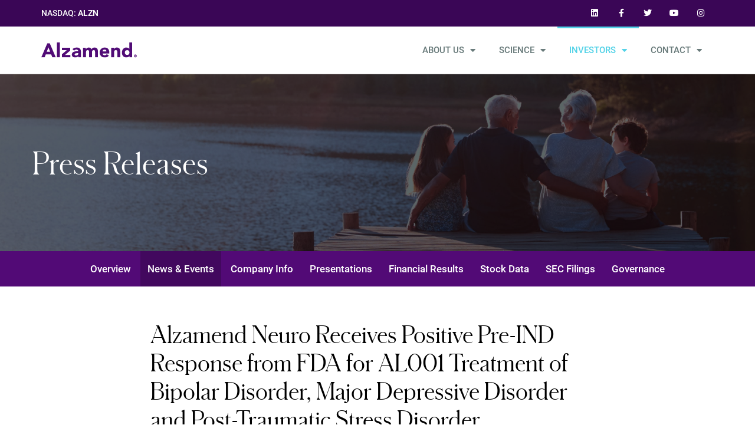

--- FILE ---
content_type: text/html; charset=UTF-8
request_url: https://ir.alzamend.com/news-events/press-releases/detail/41/alzamend-neuro-receives-positive-pre-ind-response-from-fda
body_size: 22063
content:
<!DOCTYPE html>
<html lang="en">
    <head>
        <meta http-equiv="x-ua-compatible" content="ie=edge">
        <meta charset="utf-8">
                        <link rel="alternate" type="application/rss+xml" title="Alzamend Neuro, Inc. - Recent News" href="https://ir.alzamend.com/news-events/press-releases/rss" >
                
        <title>Alzamend Neuro Receives Positive Pre-IND Response from FDA for AL001 Treatment of Bipolar Disorder, Major Depressive Disorder and Post-Traumatic Stress Disorder :: Alzamend Neuro, Inc. (ALZN)</title>
        
        <link rel="canonical" href="https://ir.alzamend.com/news-events/press-releases/detail/41/alzamend-neuro-receives-positive-pre-ind-response-from-fda">
<meta property="og:url" content="https://ir.alzamend.com/news-events/press-releases/detail/41/alzamend-neuro-receives-positive-pre-ind-response-from-fda">


<meta property="og:site_name" content="Alzamend Neuro, Inc.">
<meta property="og:title" content="Alzamend Neuro Receives Positive Pre-IND Response from FDA for AL001 Treatment of Bipolar Disorder, Major Depressive Disorder and Post-Traumatic Stress Disorder">
<meta property="og:type" content="website">

<meta property="og:image" content="https://d1io3yog0oux5.cloudfront.net/_558b6b1f50aa00f676b9bce7f73adb33/alzamend/db/2003/18050/social_image_resized.jpg">
<meta name="twitter:card" content="summary_large_image">

<meta property="og:description" content="


Topline data expected in December 2022 from Phase IIA Multiple Ascending Dose Clinical Trial for AL001 Treatment of Dementia Related to…...">
<meta name="description" content="


Topline data expected in December 2022 from Phase IIA Multiple Ascending Dose Clinical Trial for AL001 Treatment of Dementia Related to…...">



<script type="application/ld+json">
	{"@context":"http:\/\/schema.org","@type":"Corporation","name":"Alzamend Neuro, Inc.","address":{"@type":"PostalAddress","streetAddress":"3480 Peachtree Road NE Second Floor, Suite 103","addressLocality":"Atlanta, GA","postalCode":"30326","addressCountry":""},"legalName":"Alzamend Neuro, Inc.","description":"Alzamend Neuro\u00ae , Inc., (\u201cAlzamend\u00ae \u201d), a Delaware corporation with its headquarters in Atlanta, Georgia, is a clinical-stage, biopharmaceutical company. At Alzamend, we are committed to \u201cMaking Alzheimer\u2019s Just a Memory\u2122 \u201d as well as developing effective treatments for psychiatric disorders which affect over 600 million people globally. Our mission is to rapidly develop and market safe and effective treatments. We are driven by the belief that strong support of research is the foundation for true innovation and uniquely position us to understand and effectively address the unmet needs of the patients we serve. Alzamend strives to provide hope through the commercialization of existing patented intellectual properties and know-how while simultaneously funding future treatments for other neurodegenerative diseases and psychiatric disorders, through advanced research and development.\r\nOur current pipeline consists of two novel therapeutic drug candidates, AL001 \u2013 a patented ionic cocrystal technology delivering lithium via a therapeutic combination of lithium, proline and salicylate, and ALZN002 \u2013 a patented method using a mutant-peptide sensitized cell as a cell-based therapeutic vaccine that seeks to restore the ability of a patient\u2019s immunological system to combat Alzheimer\u2019s. Both of our product candidates are licensed from the University of South Florida Research Foundation, Inc. pursuant to royalty-bearing exclusive worldwide licenses.\r\nOur lead product candidate (AL001) is in the midst of clinical development for the treatment of Alzheimer\u2019s, bipolar disorder, major depressive disorder(MDD) and post-traumatic stress disorder(PTSD). Our preclinical data for AL001 treatment showed prevention of cognitive deficits, depression, and irritability in APPSWE\/PS1dE9 mice, and is superior in improving associative learning, memory, and irritability, compared with lithium carbonate treatments.&nbsp;&nbsp;On September 11, 2021, a first-in-human Phase I six-month clinical trial for AL001 commenced with the first patients dosed. Topline data for AL001 was reported on December 17, 2021, and the full data set was released in March 2022. The data affirmed that dose-adjusted relative bioavailability analyses of the rate and extent of lithium absorption in plasma indicate that AL001 at 150 mg dosage is bioequivalent to the marketed 300 mg lithium carbonate product and the shapes of the lithium plasma concentration versus time curves are similar. AL001 salicylate plasma concentrations were observed to be well-tolerated and consistently within safe limits and the safety profiles of both AL001 and the marketed lithium carbonate capsule were benign.\r\nIn May 2022 we initiated our Phase II multiple-ascending dose study in Alzheimer\u2019s patients and completed the clinical portion of the trial in March 2023. Topline data was announced in June 2023. In July 2022 we received written response from the U.S. Food and Drug Administration (the \u201cFDA\u201d) regarding our meeting request relating to its Type B Pre-Investigational New Drug (\u201cIND\u201d) application. The FDA\u2019s response provides a path for Alzamend\u2019s planned clinical development of AL001 for the treatment of Bipolar Disorder, MDD and PTSD. &nbsp;In collaboration with Massachusetts General Hospital as its contract research organization, Alzamend commenced pioneering Phase II clinical trials in Q2 2025, with a goal to assess how lithium levels in the brain differ when using AL001 compared to marketed lithium salts, both in healthy individuals and patients with Alzheimer\u2019s, BD, MDD and PTSD. Lithium has been marketed for more than 35 years and human toxicology regarding lithium use has been well characterized, potentially mitigating the regulatory burden for safety data.\r\nALZN002 is a proprietary \u201cactive\u201d immunotherapy product, which means it is produced by each patient\u2019s immune system. It consists of autologous dendritic cells (\u201cDCs\u201d), which are activated white blood cells taken from each individual patient that are then engineered outside of the body to attack Alzheimer\u2019s-related amyloid-beta proteins. These DCs are pulsed with a novel amyloid-beta peptide (E22W) designed to bolster the ability of the patient\u2019s immune system to combat Alzheimer\u2019s; the goal of this treatment approach is to foster tolerance to treatment for safety purposes while stimulating the immune system to reduce the brain\u2019s beta-amyloid protein burden, resulting in reduced Alzheimer\u2019s signs and symptoms. In October 2022 we received a \u201cStudy May Proceed\u201d letter from the U.S. Food and Drug Administration (\u201cFDA\u201d) for a phase I\/IIA clinical trial under its Investigational New Drug (\u201cIND\u201d) application for an immunotherapy (ALZN002) to treat mild to moderate dementia of the Alzheimer\u2019s type. We initiated the Phase I\/IIA clinical trial in March 2023.","tickerSymbol":": ALZN","url":"https:\/\/ir.alzamend.com","logo":"https:\/\/d1io3yog0oux5.cloudfront.net\/_558b6b1f50aa00f676b9bce7f73adb33\/alzamend\/logo.png","image":"https:\/\/d1io3yog0oux5.cloudfront.net\/_558b6b1f50aa00f676b9bce7f73adb33\/alzamend\/db\/2003\/18050\/social_image_resized.jpg","sameAs":[]}</script>        <meta name="viewport" content="initial-scale=1.0, width=device-width">
        
                <link rel="preconnect" href="https://d1io3yog0oux5.cloudfront.net">
        <link rel="preconnect" href="https://qmod.quotemedia.com">
        
                
                
<link rel="stylesheet" id="hello-elementor-theme-style-css" href="https://d1io3yog0oux5.cloudfront.net/_558b6b1f50aa00f676b9bce7f73adb33/alzamend/files/theme/site-files/20230411/alzamend.com/wp-content/cache/wpfc-minified/8lf2gjoq/2en9i.css" media="all">
<link rel="stylesheet" id="elementor-frontend-css" href="https://d1io3yog0oux5.cloudfront.net/_558b6b1f50aa00f676b9bce7f73adb33/alzamend/files/theme/site-files/20230411/alzamend.com/wp-content/cache/wpfc-minified/quzi3uj6/2en9i.css" media="all">
<link rel="stylesheet" id="eael-general-css" href="https://d1io3yog0oux5.cloudfront.net/_558b6b1f50aa00f676b9bce7f73adb33/alzamend/files/theme/site-files/20230411/alzamend.com/wp-content/cache/wpfc-minified/dfhdm7lj/2en9i.css" media="all">
<link rel="stylesheet" id="eael-2428-css" href="https://d1io3yog0oux5.cloudfront.net/_558b6b1f50aa00f676b9bce7f73adb33/alzamend/files/theme/site-files/20230411/alzamend.com/wp-content/cache/wpfc-minified/mbe6l97l/2en9i.css" media="all">
<link rel="stylesheet" id="eael-2424-css" href="https://d1io3yog0oux5.cloudfront.net/_558b6b1f50aa00f676b9bce7f73adb33/alzamend/files/theme/site-files/20230411/alzamend.com/wp-content/cache/wpfc-minified/1sau1kre/2en9i.css" media="all">
<link rel="stylesheet" id="eael-2420-css" href="https://d1io3yog0oux5.cloudfront.net/_558b6b1f50aa00f676b9bce7f73adb33/alzamend/files/theme/site-files/20230411/alzamend.com/wp-content/cache/wpfc-minified/ldrhgjke/2en9i.css" media="all">
<link rel="stylesheet" id="eael-2416-css" href="https://d1io3yog0oux5.cloudfront.net/_558b6b1f50aa00f676b9bce7f73adb33/alzamend/files/theme/site-files/20230411/alzamend.com/wp-content/cache/wpfc-minified/lz0d9zpe/2en9i.css" media="all">
<link rel="stylesheet" id="eael-2412-css" href="https://d1io3yog0oux5.cloudfront.net/_558b6b1f50aa00f676b9bce7f73adb33/alzamend/files/theme/site-files/20230411/alzamend.com/wp-content/cache/wpfc-minified/2aklsrh8/2en9i.css" media="all">
<link rel="stylesheet" id="eael-2409-css" href="https://d1io3yog0oux5.cloudfront.net/_558b6b1f50aa00f676b9bce7f73adb33/alzamend/files/theme/site-files/20230411/alzamend.com/wp-content/cache/wpfc-minified/eqzjiguk/2en9i.css" media="all">
<link rel="stylesheet" id="eael-2406-css" href="https://d1io3yog0oux5.cloudfront.net/_558b6b1f50aa00f676b9bce7f73adb33/alzamend/files/theme/site-files/20230411/alzamend.com/wp-content/cache/wpfc-minified/11skujql/2en9i.css" media="all">
<link rel="stylesheet" id="eael-2397-css" href="https://d1io3yog0oux5.cloudfront.net/_558b6b1f50aa00f676b9bce7f73adb33/alzamend/files/theme/site-files/20230411/alzamend.com/wp-content/cache/wpfc-minified/kxakyn3d/2en9i.css" media="all">
<link rel="stylesheet" id="eael-2386-css" href="https://d1io3yog0oux5.cloudfront.net/_558b6b1f50aa00f676b9bce7f73adb33/alzamend/files/theme/site-files/20230411/alzamend.com/wp-content/cache/wpfc-minified/6kz9mu9c/2en9i.css" media="all">
<link rel="stylesheet" id="eael-2340-css" href="https://d1io3yog0oux5.cloudfront.net/_558b6b1f50aa00f676b9bce7f73adb33/alzamend/files/theme/site-files/20230411/alzamend.com/wp-content/cache/wpfc-minified/km39yout/2en9i.css" media="all">
<link rel="stylesheet" id="eael-2337-css" href="https://d1io3yog0oux5.cloudfront.net/_558b6b1f50aa00f676b9bce7f73adb33/alzamend/files/theme/site-files/20230411/alzamend.com/wp-content/cache/wpfc-minified/8yv6x4ad/2en9i.css" media="all">
<link rel="stylesheet" id="eael-2332-css" href="https://d1io3yog0oux5.cloudfront.net/_558b6b1f50aa00f676b9bce7f73adb33/alzamend/files/theme/site-files/20230411/alzamend.com/wp-content/cache/wpfc-minified/fdxjj2lv/2en9i.css" media="all">
<link rel="stylesheet" id="eael-2294-css" href="https://d1io3yog0oux5.cloudfront.net/_558b6b1f50aa00f676b9bce7f73adb33/alzamend/files/theme/site-files/20230411/alzamend.com/wp-content/cache/wpfc-minified/2b01kgmd/2en9i.css" media="all">
<link rel="stylesheet" id="wp-block-library-css" href="https://d1io3yog0oux5.cloudfront.net/_558b6b1f50aa00f676b9bce7f73adb33/alzamend/files/theme/site-files/20230411/alzamend.com/wp-content/cache/wpfc-minified/qihodrr9/2en9i.css" media="all">
<link rel="stylesheet" id="classic-theme-styles-css" href="https://d1io3yog0oux5.cloudfront.net/_558b6b1f50aa00f676b9bce7f73adb33/alzamend/files/theme/site-files/20230411/alzamend.com/wp-content/cache/wpfc-minified/6vqhw9wz/2en9i.css" media="all">
<style id="global-styles-inline-css">
	body{--wp--preset--color--black: #000000;--wp--preset--color--cyan-bluish-gray: #abb8c3;--wp--preset--color--white: #ffffff;--wp--preset--color--pale-pink: #f78da7;--wp--preset--color--vivid-red: #cf2e2e;--wp--preset--color--luminous-vivid-orange: #ff6900;--wp--preset--color--luminous-vivid-amber: #fcb900;--wp--preset--color--light-green-cyan: #7bdcb5;--wp--preset--color--vivid-green-cyan: #00d084;--wp--preset--color--pale-cyan-blue: #8ed1fc;--wp--preset--color--vivid-cyan-blue: #0693e3;--wp--preset--color--vivid-purple: #9b51e0;--wp--preset--gradient--vivid-cyan-blue-to-vivid-purple: linear-gradient(135deg,rgba(6,147,227,1) 0%,rgb(155,81,224) 100%);--wp--preset--gradient--light-green-cyan-to-vivid-green-cyan: linear-gradient(135deg,rgb(122,220,180) 0%,rgb(0,208,130) 100%);--wp--preset--gradient--luminous-vivid-amber-to-luminous-vivid-orange: linear-gradient(135deg,rgba(252,185,0,1) 0%,rgba(255,105,0,1) 100%);--wp--preset--gradient--luminous-vivid-orange-to-vivid-red: linear-gradient(135deg,rgba(255,105,0,1) 0%,rgb(207,46,46) 100%);--wp--preset--gradient--very-light-gray-to-cyan-bluish-gray: linear-gradient(135deg,rgb(238,238,238) 0%,rgb(169,184,195) 100%);--wp--preset--gradient--cool-to-warm-spectrum: linear-gradient(135deg,rgb(74,234,220) 0%,rgb(151,120,209) 20%,rgb(207,42,186) 40%,rgb(238,44,130) 60%,rgb(251,105,98) 80%,rgb(254,248,76) 100%);--wp--preset--gradient--blush-light-purple: linear-gradient(135deg,rgb(255,206,236) 0%,rgb(152,150,240) 100%);--wp--preset--gradient--blush-bordeaux: linear-gradient(135deg,rgb(254,205,165) 0%,rgb(254,45,45) 50%,rgb(107,0,62) 100%);--wp--preset--gradient--luminous-dusk: linear-gradient(135deg,rgb(255,203,112) 0%,rgb(199,81,192) 50%,rgb(65,88,208) 100%);--wp--preset--gradient--pale-ocean: linear-gradient(135deg,rgb(255,245,203) 0%,rgb(182,227,212) 50%,rgb(51,167,181) 100%);--wp--preset--gradient--electric-grass: linear-gradient(135deg,rgb(202,248,128) 0%,rgb(113,206,126) 100%);--wp--preset--gradient--midnight: linear-gradient(135deg,rgb(2,3,129) 0%,rgb(40,116,252) 100%);--wp--preset--duotone--dark-grayscale: url('index.html');--wp--preset--duotone--grayscale: url('index.html');--wp--preset--duotone--purple-yellow: url('index.html');--wp--preset--duotone--blue-red: url('index.html');--wp--preset--duotone--midnight: url('index.html');--wp--preset--duotone--magenta-yellow: url('index.html');--wp--preset--duotone--purple-green: url('index.html');--wp--preset--duotone--blue-orange: url('index.html');--wp--preset--font-size--small: 13px;--wp--preset--font-size--medium: 20px;--wp--preset--font-size--large: 36px;--wp--preset--font-size--x-large: 42px;--wp--preset--spacing--20: 0.44rem;--wp--preset--spacing--30: 0.67rem;--wp--preset--spacing--40: 1rem;--wp--preset--spacing--50: 1.5rem;--wp--preset--spacing--60: 2.25rem;--wp--preset--spacing--70: 3.38rem;--wp--preset--spacing--80: 5.06rem;--wp--preset--shadow--natural: 6px 6px 9px rgba(0, 0, 0, 0.2);--wp--preset--shadow--deep: 12px 12px 50px rgba(0, 0, 0, 0.4);--wp--preset--shadow--sharp: 6px 6px 0px rgba(0, 0, 0, 0.2);--wp--preset--shadow--outlined: 6px 6px 0px -3px rgba(255, 255, 255, 1), 6px 6px rgba(0, 0, 0, 1);--wp--preset--shadow--crisp: 6px 6px 0px rgba(0, 0, 0, 1);}:where(.is-layout-flex){gap: 0.5em;}body .is-layout-flow > .alignleft{float: left;margin-inline-start: 0;margin-inline-end: 2em;}body .is-layout-flow > .alignright{float: right;margin-inline-start: 2em;margin-inline-end: 0;}body .is-layout-flow > .aligncenter{margin-left: auto !important;margin-right: auto !important;}body .is-layout-constrained > .alignleft{float: left;margin-inline-start: 0;margin-inline-end: 2em;}body .is-layout-constrained > .alignright{float: right;margin-inline-start: 2em;margin-inline-end: 0;}body .is-layout-constrained > .aligncenter{margin-left: auto !important;margin-right: auto !important;}body .is-layout-constrained > :where(:not(.alignleft):not(.alignright):not(.alignfull)){max-width: var(--wp--style--global--content-size);margin-left: auto !important;margin-right: auto !important;}body .is-layout-constrained > .alignwide{max-width: var(--wp--style--global--wide-size);}body .is-layout-flex{display: flex;}body .is-layout-flex{flex-wrap: wrap;align-items: center;}body .is-layout-flex > *{margin: 0;}:where(.wp-block-columns.is-layout-flex){gap: 2em;}.has-black-color{color: var(--wp--preset--color--black) !important;}.has-cyan-bluish-gray-color{color: var(--wp--preset--color--cyan-bluish-gray) !important;}.has-white-color{color: var(--wp--preset--color--white) !important;}.has-pale-pink-color{color: var(--wp--preset--color--pale-pink) !important;}.has-vivid-red-color{color: var(--wp--preset--color--vivid-red) !important;}.has-luminous-vivid-orange-color{color: var(--wp--preset--color--luminous-vivid-orange) !important;}.has-luminous-vivid-amber-color{color: var(--wp--preset--color--luminous-vivid-amber) !important;}.has-light-green-cyan-color{color: var(--wp--preset--color--light-green-cyan) !important;}.has-vivid-green-cyan-color{color: var(--wp--preset--color--vivid-green-cyan) !important;}.has-pale-cyan-blue-color{color: var(--wp--preset--color--pale-cyan-blue) !important;}.has-vivid-cyan-blue-color{color: var(--wp--preset--color--vivid-cyan-blue) !important;}.has-vivid-purple-color{color: var(--wp--preset--color--vivid-purple) !important;}.has-black-background-color{background-color: var(--wp--preset--color--black) !important;}.has-cyan-bluish-gray-background-color{background-color: var(--wp--preset--color--cyan-bluish-gray) !important;}.has-white-background-color{background-color: var(--wp--preset--color--white) !important;}.has-pale-pink-background-color{background-color: var(--wp--preset--color--pale-pink) !important;}.has-vivid-red-background-color{background-color: var(--wp--preset--color--vivid-red) !important;}.has-luminous-vivid-orange-background-color{background-color: var(--wp--preset--color--luminous-vivid-orange) !important;}.has-luminous-vivid-amber-background-color{background-color: var(--wp--preset--color--luminous-vivid-amber) !important;}.has-light-green-cyan-background-color{background-color: var(--wp--preset--color--light-green-cyan) !important;}.has-vivid-green-cyan-background-color{background-color: var(--wp--preset--color--vivid-green-cyan) !important;}.has-pale-cyan-blue-background-color{background-color: var(--wp--preset--color--pale-cyan-blue) !important;}.has-vivid-cyan-blue-background-color{background-color: var(--wp--preset--color--vivid-cyan-blue) !important;}.has-vivid-purple-background-color{background-color: var(--wp--preset--color--vivid-purple) !important;}.has-black-border-color{border-color: var(--wp--preset--color--black) !important;}.has-cyan-bluish-gray-border-color{border-color: var(--wp--preset--color--cyan-bluish-gray) !important;}.has-white-border-color{border-color: var(--wp--preset--color--white) !important;}.has-pale-pink-border-color{border-color: var(--wp--preset--color--pale-pink) !important;}.has-vivid-red-border-color{border-color: var(--wp--preset--color--vivid-red) !important;}.has-luminous-vivid-orange-border-color{border-color: var(--wp--preset--color--luminous-vivid-orange) !important;}.has-luminous-vivid-amber-border-color{border-color: var(--wp--preset--color--luminous-vivid-amber) !important;}.has-light-green-cyan-border-color{border-color: var(--wp--preset--color--light-green-cyan) !important;}.has-vivid-green-cyan-border-color{border-color: var(--wp--preset--color--vivid-green-cyan) !important;}.has-pale-cyan-blue-border-color{border-color: var(--wp--preset--color--pale-cyan-blue) !important;}.has-vivid-cyan-blue-border-color{border-color: var(--wp--preset--color--vivid-cyan-blue) !important;}.has-vivid-purple-border-color{border-color: var(--wp--preset--color--vivid-purple) !important;}.has-vivid-cyan-blue-to-vivid-purple-gradient-background{background: var(--wp--preset--gradient--vivid-cyan-blue-to-vivid-purple) !important;}.has-light-green-cyan-to-vivid-green-cyan-gradient-background{background: var(--wp--preset--gradient--light-green-cyan-to-vivid-green-cyan) !important;}.has-luminous-vivid-amber-to-luminous-vivid-orange-gradient-background{background: var(--wp--preset--gradient--luminous-vivid-amber-to-luminous-vivid-orange) !important;}.has-luminous-vivid-orange-to-vivid-red-gradient-background{background: var(--wp--preset--gradient--luminous-vivid-orange-to-vivid-red) !important;}.has-very-light-gray-to-cyan-bluish-gray-gradient-background{background: var(--wp--preset--gradient--very-light-gray-to-cyan-bluish-gray) !important;}.has-cool-to-warm-spectrum-gradient-background{background: var(--wp--preset--gradient--cool-to-warm-spectrum) !important;}.has-blush-light-purple-gradient-background{background: var(--wp--preset--gradient--blush-light-purple) !important;}.has-blush-bordeaux-gradient-background{background: var(--wp--preset--gradient--blush-bordeaux) !important;}.has-luminous-dusk-gradient-background{background: var(--wp--preset--gradient--luminous-dusk) !important;}.has-pale-ocean-gradient-background{background: var(--wp--preset--gradient--pale-ocean) !important;}.has-electric-grass-gradient-background{background: var(--wp--preset--gradient--electric-grass) !important;}.has-midnight-gradient-background{background: var(--wp--preset--gradient--midnight) !important;}.has-small-font-size{font-size: var(--wp--preset--font-size--small) !important;}.has-medium-font-size{font-size: var(--wp--preset--font-size--medium) !important;}.has-large-font-size{font-size: var(--wp--preset--font-size--large) !important;}.has-x-large-font-size{font-size: var(--wp--preset--font-size--x-large) !important;}
	.wp-block-navigation a:where(:not(.wp-element-button)){color: inherit;}
	:where(.wp-block-columns.is-layout-flex){gap: 2em;}
	.wp-block-pullquote{font-size: 1.5em;line-height: 1.6;}
</style>
<link rel="stylesheet" id="super-rss-reader-css" href="https://d1io3yog0oux5.cloudfront.net/_558b6b1f50aa00f676b9bce7f73adb33/alzamend/files/theme/site-files/20230411/alzamend.com/wp-content/cache/wpfc-minified/jm9c7kf3/2en9i.css" media="all">
<link rel="stylesheet" id="exad-slick-css" href="https://d1io3yog0oux5.cloudfront.net/_558b6b1f50aa00f676b9bce7f73adb33/alzamend/files/theme/site-files/20230411/alzamend.com/wp-content/cache/wpfc-minified/qkscfarl/2en9i.css" media="all">
<link rel="stylesheet" id="exad-slick-theme-css" href="https://d1io3yog0oux5.cloudfront.net/_558b6b1f50aa00f676b9bce7f73adb33/alzamend/files/theme/site-files/20230411/alzamend.com/wp-content/cache/wpfc-minified/7yff9b5w/2en9i.css" media="all">
<link rel="stylesheet" id="exad-image-hover-css" href="https://d1io3yog0oux5.cloudfront.net/_558b6b1f50aa00f676b9bce7f73adb33/alzamend/files/theme/site-files/20230411/alzamend.com/wp-content/cache/wpfc-minified/ldag7er0/2en9i.css" media="all">
<link rel="stylesheet" id="exad-main-style-css" href="https://d1io3yog0oux5.cloudfront.net/_558b6b1f50aa00f676b9bce7f73adb33/alzamend/files/theme/site-files/20230411/alzamend.com/wp-content/cache/wpfc-minified/jy1k5244/2en9i.css" media="all">
<link rel="stylesheet" id="hello-elementor-css" href="https://d1io3yog0oux5.cloudfront.net/_558b6b1f50aa00f676b9bce7f73adb33/alzamend/files/theme/site-files/20230411/alzamend.com/wp-content/cache/wpfc-minified/88n1zetf/2en9i.css" media="all">
<link rel="stylesheet" id="elementor-post-5-css" href="https://d1io3yog0oux5.cloudfront.net/_558b6b1f50aa00f676b9bce7f73adb33/alzamend/files/theme/site-files/20230411/alzamend.com/wp-content/uploads/elementor/css/post-5.css" media="all">
<link rel="stylesheet" id="eael-3516-css" href="https://d1io3yog0oux5.cloudfront.net/_558b6b1f50aa00f676b9bce7f73adb33/alzamend/files/theme/site-files/20230411/alzamend.com/wp-content/cache/wpfc-minified/jnmzkexq/2s5xg.css" media="all">
<link rel="stylesheet" id="elementor-icons-css" href="https://d1io3yog0oux5.cloudfront.net/_558b6b1f50aa00f676b9bce7f73adb33/alzamend/files/theme/site-files/20230411/alzamend.com/wp-content/cache/wpfc-minified/8w2hlabw/2en9i.css" media="all">
<style id="elementor-icons-inline-css">
	.elementor-add-new-section .elementor-add-templately-promo-button{
	background-color: #5d4fff;
	background-image: url(https://d1io3yog0oux5.cloudfront.net/_558b6b1f50aa00f676b9bce7f73adb33/alzamend/files/theme/site-files/20230411/alzamend.com/wp-content/plugins/essential-addons-for-elementor-lite/assets/admin/images/templately/logo-icon.svg);
	background-repeat: no-repeat;
	background-position: center center;
	position: relative;
	}
	.elementor-add-new-section .elementor-add-templately-promo-button > i{
	height: 12px;
	}
	body .elementor-add-new-section .elementor-add-section-area-button {
	margin-left: 0;
	}
	.elementor-add-new-section .elementor-add-templately-promo-button{
	background-color: #5d4fff;
	background-image: url(https://d1io3yog0oux5.cloudfront.net/_558b6b1f50aa00f676b9bce7f73adb33/alzamend/files/theme/site-files/20230411/alzamend.com/wp-content/plugins/essential-addons-for-elementor-lite/assets/admin/images/templately/logo-icon.svg);
	background-repeat: no-repeat;
	background-position: center center;
	position: relative;
	}
	.elementor-add-new-section .elementor-add-templately-promo-button > i{
	height: 12px;
	}
	body .elementor-add-new-section .elementor-add-section-area-button {
	margin-left: 0;
	}
	.elementor-add-new-section .elementor-add-templately-promo-button{
	background-color: #5d4fff;
	background-image: url(https://d1io3yog0oux5.cloudfront.net/_558b6b1f50aa00f676b9bce7f73adb33/alzamend/files/theme/site-files/20230411/alzamend.com/wp-content/plugins/essential-addons-for-elementor-lite/assets/admin/images/templately/logo-icon.svg);
	background-repeat: no-repeat;
	background-position: center center;
	position: relative;
	}
	.elementor-add-new-section .elementor-add-templately-promo-button > i{
	height: 12px;
	}
	body .elementor-add-new-section .elementor-add-section-area-button {
	margin-left: 0;
	}
	.elementor-add-new-section .elementor-add-templately-promo-button{
	background-color: #5d4fff;
	background-image: url(https://d1io3yog0oux5.cloudfront.net/_558b6b1f50aa00f676b9bce7f73adb33/alzamend/files/theme/site-files/20230411/alzamend.com/wp-content/plugins/essential-addons-for-elementor-lite/assets/admin/images/templately/logo-icon.svg);
	background-repeat: no-repeat;
	background-position: center center;
	position: relative;
	}
	.elementor-add-new-section .elementor-add-templately-promo-button > i{
	height: 12px;
	}
	body .elementor-add-new-section .elementor-add-section-area-button {
	margin-left: 0;
	}
	.elementor-add-new-section .elementor-add-templately-promo-button{
	background-color: #5d4fff;
	background-image: url(https://d1io3yog0oux5.cloudfront.net/_558b6b1f50aa00f676b9bce7f73adb33/alzamend/files/theme/site-files/20230411/alzamend.com/wp-content/plugins/essential-addons-for-elementor-lite/assets/admin/images/templately/logo-icon.svg);
	background-repeat: no-repeat;
	background-position: center center;
	position: relative;
	}
	.elementor-add-new-section .elementor-add-templately-promo-button > i{
	height: 12px;
	}
	body .elementor-add-new-section .elementor-add-section-area-button {
	margin-left: 0;
	}
	.elementor-add-new-section .elementor-add-templately-promo-button{
	background-color: #5d4fff;
	background-image: url(https://d1io3yog0oux5.cloudfront.net/_558b6b1f50aa00f676b9bce7f73adb33/alzamend/files/theme/site-files/20230411/alzamend.com/wp-content/plugins/essential-addons-for-elementor-lite/assets/admin/images/templately/logo-icon.svg);
	background-repeat: no-repeat;
	background-position: center center;
	position: relative;
	}
	.elementor-add-new-section .elementor-add-templately-promo-button > i{
	height: 12px;
	}
	body .elementor-add-new-section .elementor-add-section-area-button {
	margin-left: 0;
	}
	.elementor-add-new-section .elementor-add-templately-promo-button{
	background-color: #5d4fff;
	background-image: url(https://d1io3yog0oux5.cloudfront.net/_558b6b1f50aa00f676b9bce7f73adb33/alzamend/files/theme/site-files/20230411/alzamend.com/wp-content/plugins/essential-addons-for-elementor-lite/assets/admin/images/templately/logo-icon.svg);
	background-repeat: no-repeat;
	background-position: center center;
	position: relative;
	}
	.elementor-add-new-section .elementor-add-templately-promo-button > i{
	height: 12px;
	}
	body .elementor-add-new-section .elementor-add-section-area-button {
	margin-left: 0;
	}
	.elementor-add-new-section .elementor-add-templately-promo-button{
	background-color: #5d4fff;
	background-image: url(https://d1io3yog0oux5.cloudfront.net/_558b6b1f50aa00f676b9bce7f73adb33/alzamend/files/theme/site-files/20230411/alzamend.com/wp-content/plugins/essential-addons-for-elementor-lite/assets/admin/images/templately/logo-icon.svg);
	background-repeat: no-repeat;
	background-position: center center;
	position: relative;
	}
	.elementor-add-new-section .elementor-add-templately-promo-button > i{
	height: 12px;
	}
	body .elementor-add-new-section .elementor-add-section-area-button {
	margin-left: 0;
	}
	.elementor-add-new-section .elementor-add-templately-promo-button{
	background-color: #5d4fff;
	background-image: url(https://d1io3yog0oux5.cloudfront.net/_558b6b1f50aa00f676b9bce7f73adb33/alzamend/files/theme/site-files/20230411/alzamend.com/wp-content/plugins/essential-addons-for-elementor-lite/assets/admin/images/templately/logo-icon.svg);
	background-repeat: no-repeat;
	background-position: center center;
	position: relative;
	}
	.elementor-add-new-section .elementor-add-templately-promo-button > i{
	height: 12px;
	}
	body .elementor-add-new-section .elementor-add-section-area-button {
	margin-left: 0;
	}
	.elementor-add-new-section .elementor-add-templately-promo-button{
	background-color: #5d4fff;
	background-image: url(https://d1io3yog0oux5.cloudfront.net/_558b6b1f50aa00f676b9bce7f73adb33/alzamend/files/theme/site-files/20230411/alzamend.com/wp-content/plugins/essential-addons-for-elementor-lite/assets/admin/images/templately/logo-icon.svg);
	background-repeat: no-repeat;
	background-position: center center;
	position: relative;
	}
	.elementor-add-new-section .elementor-add-templately-promo-button > i{
	height: 12px;
	}
	body .elementor-add-new-section .elementor-add-section-area-button {
	margin-left: 0;
	}
	.elementor-add-new-section .elementor-add-templately-promo-button{
	background-color: #5d4fff;
	background-image: url(https://d1io3yog0oux5.cloudfront.net/_558b6b1f50aa00f676b9bce7f73adb33/alzamend/files/theme/site-files/20230411/alzamend.com/wp-content/plugins/essential-addons-for-elementor-lite/assets/admin/images/templately/logo-icon.svg);
	background-repeat: no-repeat;
	background-position: center center;
	position: relative;
	}
	.elementor-add-new-section .elementor-add-templately-promo-button > i{
	height: 12px;
	}
	body .elementor-add-new-section .elementor-add-section-area-button {
	margin-left: 0;
	}
	.elementor-add-new-section .elementor-add-templately-promo-button{
	background-color: #5d4fff;
	background-image: url(https://d1io3yog0oux5.cloudfront.net/_558b6b1f50aa00f676b9bce7f73adb33/alzamend/files/theme/site-files/20230411/alzamend.com/wp-content/plugins/essential-addons-for-elementor-lite/assets/admin/images/templately/logo-icon.svg);
	background-repeat: no-repeat;
	background-position: center center;
	position: relative;
	}
	.elementor-add-new-section .elementor-add-templately-promo-button > i{
	height: 12px;
	}
	body .elementor-add-new-section .elementor-add-section-area-button {
	margin-left: 0;
	}
	.elementor-add-new-section .elementor-add-templately-promo-button{
	background-color: #5d4fff;
	background-image: url(https://d1io3yog0oux5.cloudfront.net/_558b6b1f50aa00f676b9bce7f73adb33/alzamend/files/theme/site-files/20230411/alzamend.com/wp-content/plugins/essential-addons-for-elementor-lite/assets/admin/images/templately/logo-icon.svg);
	background-repeat: no-repeat;
	background-position: center center;
	position: relative;
	}
	.elementor-add-new-section .elementor-add-templately-promo-button > i{
	height: 12px;
	}
	body .elementor-add-new-section .elementor-add-section-area-button {
	margin-left: 0;
	}
	.elementor-add-new-section .elementor-add-templately-promo-button{
	background-color: #5d4fff;
	background-image: url(https://d1io3yog0oux5.cloudfront.net/_558b6b1f50aa00f676b9bce7f73adb33/alzamend/files/theme/site-files/20230411/alzamend.com/wp-content/plugins/essential-addons-for-elementor-lite/assets/admin/images/templately/logo-icon.svg);
	background-repeat: no-repeat;
	background-position: center center;
	position: relative;
	}
	.elementor-add-new-section .elementor-add-templately-promo-button > i{
	height: 12px;
	}
	body .elementor-add-new-section .elementor-add-section-area-button {
	margin-left: 0;
	}
	.elementor-add-new-section .elementor-add-templately-promo-button{
	background-color: #5d4fff;
	background-image: url(https://d1io3yog0oux5.cloudfront.net/_558b6b1f50aa00f676b9bce7f73adb33/alzamend/files/theme/site-files/20230411/alzamend.com/wp-content/plugins/essential-addons-for-elementor-lite/assets/admin/images/templately/logo-icon.svg);
	background-repeat: no-repeat;
	background-position: center center;
	position: relative;
	}
	.elementor-add-new-section .elementor-add-templately-promo-button > i{
	height: 12px;
	}
	body .elementor-add-new-section .elementor-add-section-area-button {
	margin-left: 0;
	}
	.elementor-add-new-section .elementor-add-templately-promo-button{
	background-color: #5d4fff;
	background-image: url(https://d1io3yog0oux5.cloudfront.net/_558b6b1f50aa00f676b9bce7f73adb33/alzamend/files/theme/site-files/20230411/alzamend.com/wp-content/plugins/essential-addons-for-elementor-lite/assets/admin/images/templately/logo-icon.svg);
	background-repeat: no-repeat;
	background-position: center center;
	position: relative;
	}
	.elementor-add-new-section .elementor-add-templately-promo-button > i{
	height: 12px;
	}
	body .elementor-add-new-section .elementor-add-section-area-button {
	margin-left: 0;
	}
	.elementor-add-new-section .elementor-add-templately-promo-button{
	background-color: #5d4fff;
	background-image: url(https://d1io3yog0oux5.cloudfront.net/_558b6b1f50aa00f676b9bce7f73adb33/alzamend/files/theme/site-files/20230411/alzamend.com/wp-content/plugins/essential-addons-for-elementor-lite/assets/admin/images/templately/logo-icon.svg);
	background-repeat: no-repeat;
	background-position: center center;
	position: relative;
	}
	.elementor-add-new-section .elementor-add-templately-promo-button > i{
	height: 12px;
	}
	body .elementor-add-new-section .elementor-add-section-area-button {
	margin-left: 0;
	}
	.elementor-add-new-section .elementor-add-templately-promo-button{
	background-color: #5d4fff;
	background-image: url(https://d1io3yog0oux5.cloudfront.net/_558b6b1f50aa00f676b9bce7f73adb33/alzamend/files/theme/site-files/20230411/alzamend.com/wp-content/plugins/essential-addons-for-elementor-lite/assets/admin/images/templately/logo-icon.svg);
	background-repeat: no-repeat;
	background-position: center center;
	position: relative;
	}
	.elementor-add-new-section .elementor-add-templately-promo-button > i{
	height: 12px;
	}
	body .elementor-add-new-section .elementor-add-section-area-button {
	margin-left: 0;
	}
	.elementor-add-new-section .elementor-add-templately-promo-button{
	background-color: #5d4fff;
	background-image: url(https://d1io3yog0oux5.cloudfront.net/_558b6b1f50aa00f676b9bce7f73adb33/alzamend/files/theme/site-files/20230411/alzamend.com/wp-content/plugins/essential-addons-for-elementor-lite/assets/admin/images/templately/logo-icon.svg);
	background-repeat: no-repeat;
	background-position: center center;
	position: relative;
	}
	.elementor-add-new-section .elementor-add-templately-promo-button > i{
	height: 12px;
	}
	body .elementor-add-new-section .elementor-add-section-area-button {
	margin-left: 0;
	}
	.elementor-add-new-section .elementor-add-templately-promo-button{
	background-color: #5d4fff;
	background-image: url(https://d1io3yog0oux5.cloudfront.net/_558b6b1f50aa00f676b9bce7f73adb33/alzamend/files/theme/site-files/20230411/alzamend.com/wp-content/plugins/essential-addons-for-elementor-lite/assets/admin/images/templately/logo-icon.svg);
	background-repeat: no-repeat;
	background-position: center center;
	position: relative;
	}
	.elementor-add-new-section .elementor-add-templately-promo-button > i{
	height: 12px;
	}
	body .elementor-add-new-section .elementor-add-section-area-button {
	margin-left: 0;
	}
	.elementor-add-new-section .elementor-add-templately-promo-button{
	background-color: #5d4fff;
	background-image: url(https://d1io3yog0oux5.cloudfront.net/_558b6b1f50aa00f676b9bce7f73adb33/alzamend/files/theme/site-files/20230411/alzamend.com/wp-content/plugins/essential-addons-for-elementor-lite/assets/admin/images/templately/logo-icon.svg);
	background-repeat: no-repeat;
	background-position: center center;
	position: relative;
	}
	.elementor-add-new-section .elementor-add-templately-promo-button > i{
	height: 12px;
	}
	body .elementor-add-new-section .elementor-add-section-area-button {
	margin-left: 0;
	}
	.elementor-add-new-section .elementor-add-templately-promo-button{
	background-color: #5d4fff;
	background-image: url(https://d1io3yog0oux5.cloudfront.net/_558b6b1f50aa00f676b9bce7f73adb33/alzamend/files/theme/site-files/20230411/alzamend.com/wp-content/plugins/essential-addons-for-elementor-lite/assets/admin/images/templately/logo-icon.svg);
	background-repeat: no-repeat;
	background-position: center center;
	position: relative;
	}
	.elementor-add-new-section .elementor-add-templately-promo-button > i{
	height: 12px;
	}
	body .elementor-add-new-section .elementor-add-section-area-button {
	margin-left: 0;
	}
	.elementor-add-new-section .elementor-add-templately-promo-button{
	background-color: #5d4fff;
	background-image: url(https://d1io3yog0oux5.cloudfront.net/_558b6b1f50aa00f676b9bce7f73adb33/alzamend/files/theme/site-files/20230411/alzamend.com/wp-content/plugins/essential-addons-for-elementor-lite/assets/admin/images/templately/logo-icon.svg);
	background-repeat: no-repeat;
	background-position: center center;
	position: relative;
	}
	.elementor-add-new-section .elementor-add-templately-promo-button > i{
	height: 12px;
	}
	body .elementor-add-new-section .elementor-add-section-area-button {
	margin-left: 0;
	}
	.elementor-add-new-section .elementor-add-templately-promo-button{
	background-color: #5d4fff;
	background-image: url(https://d1io3yog0oux5.cloudfront.net/_558b6b1f50aa00f676b9bce7f73adb33/alzamend/files/theme/site-files/20230411/alzamend.com/wp-content/plugins/essential-addons-for-elementor-lite/assets/admin/images/templately/logo-icon.svg);
	background-repeat: no-repeat;
	background-position: center center;
	position: relative;
	}
	.elementor-add-new-section .elementor-add-templately-promo-button > i{
	height: 12px;
	}
	body .elementor-add-new-section .elementor-add-section-area-button {
	margin-left: 0;
	}
	.elementor-add-new-section .elementor-add-templately-promo-button{
	background-color: #5d4fff;
	background-image: url(https://d1io3yog0oux5.cloudfront.net/_558b6b1f50aa00f676b9bce7f73adb33/alzamend/files/theme/site-files/20230411/alzamend.com/wp-content/plugins/essential-addons-for-elementor-lite/assets/admin/images/templately/logo-icon.svg);
	background-repeat: no-repeat;
	background-position: center center;
	position: relative;
	}
	.elementor-add-new-section .elementor-add-templately-promo-button > i{
	height: 12px;
	}
	body .elementor-add-new-section .elementor-add-section-area-button {
	margin-left: 0;
	}
	.elementor-add-new-section .elementor-add-templately-promo-button{
	background-color: #5d4fff;
	background-image: url(https://d1io3yog0oux5.cloudfront.net/_558b6b1f50aa00f676b9bce7f73adb33/alzamend/files/theme/site-files/20230411/alzamend.com/wp-content/plugins/essential-addons-for-elementor-lite/assets/admin/images/templately/logo-icon.svg);
	background-repeat: no-repeat;
	background-position: center center;
	position: relative;
	}
	.elementor-add-new-section .elementor-add-templately-promo-button > i{
	height: 12px;
	}
	body .elementor-add-new-section .elementor-add-section-area-button {
	margin-left: 0;
	}
	.elementor-add-new-section .elementor-add-templately-promo-button{
	background-color: #5d4fff;
	background-image: url(https://d1io3yog0oux5.cloudfront.net/_558b6b1f50aa00f676b9bce7f73adb33/alzamend/files/theme/site-files/20230411/alzamend.com/wp-content/plugins/essential-addons-for-elementor-lite/assets/admin/images/templately/logo-icon.svg);
	background-repeat: no-repeat;
	background-position: center center;
	position: relative;
	}
	.elementor-add-new-section .elementor-add-templately-promo-button > i{
	height: 12px;
	}
	body .elementor-add-new-section .elementor-add-section-area-button {
	margin-left: 0;
	}
	.elementor-add-new-section .elementor-add-templately-promo-button{
	background-color: #5d4fff;
	background-image: url(https://d1io3yog0oux5.cloudfront.net/_558b6b1f50aa00f676b9bce7f73adb33/alzamend/files/theme/site-files/20230411/alzamend.com/wp-content/plugins/essential-addons-for-elementor-lite/assets/admin/images/templately/logo-icon.svg);
	background-repeat: no-repeat;
	background-position: center center;
	position: relative;
	}
	.elementor-add-new-section .elementor-add-templately-promo-button > i{
	height: 12px;
	}
	body .elementor-add-new-section .elementor-add-section-area-button {
	margin-left: 0;
	}
</style>
<link rel="stylesheet" id="swiper-css" href="https://d1io3yog0oux5.cloudfront.net/_558b6b1f50aa00f676b9bce7f73adb33/alzamend/files/theme/site-files/20230411/alzamend.com/wp-content/cache/wpfc-minified/efwkptsf/2en9i.css" media="all">
<link rel="stylesheet" id="elementor-pro-css" href="https://d1io3yog0oux5.cloudfront.net/_558b6b1f50aa00f676b9bce7f73adb33/alzamend/files/theme/site-files/20230411/alzamend.com/wp-content/cache/wpfc-minified/dr5b9o5l/2en9i.css" media="all">
<link rel="stylesheet" id="elementor-global-css" href="https://d1io3yog0oux5.cloudfront.net/_558b6b1f50aa00f676b9bce7f73adb33/alzamend/files/theme/site-files/20230411/alzamend.com/wp-content/cache/wpfc-minified/dvfvvaa7/2en9i.css" media="all">
<link rel="stylesheet" id="elementor-post-3516-css" href="https://d1io3yog0oux5.cloudfront.net/_558b6b1f50aa00f676b9bce7f73adb33/alzamend/files/theme/site-files/20230411/alzamend.com/wp-content/uploads/elementor/css/post-3516.css" media="all">
<link rel="stylesheet" id="elementor-post-18-css" href="https://d1io3yog0oux5.cloudfront.net/_558b6b1f50aa00f676b9bce7f73adb33/alzamend/files/theme/site-files/20230411/alzamend.com/wp-content/uploads/elementor/css/post-18.css" media="all">
<link rel="stylesheet" id="elementor-post-25-css" href="https://d1io3yog0oux5.cloudfront.net/_558b6b1f50aa00f676b9bce7f73adb33/alzamend/files/theme/site-files/20230411/alzamend.com/wp-content/uploads/elementor/css/post-25.css" media="all">
<link rel="stylesheet" id="elementor-post-2428-css" href="https://d1io3yog0oux5.cloudfront.net/_558b6b1f50aa00f676b9bce7f73adb33/alzamend/files/theme/site-files/20230411/alzamend.com/wp-content/uploads/elementor/css/post-2428.css" media="all">
<link rel="stylesheet" id="elementor-post-2424-css" href="https://d1io3yog0oux5.cloudfront.net/_558b6b1f50aa00f676b9bce7f73adb33/alzamend/files/theme/site-files/20230411/alzamend.com/wp-content/uploads/elementor/css/post-2424.css" media="all">
<link rel="stylesheet" id="elementor-post-2420-css" href="https://d1io3yog0oux5.cloudfront.net/_558b6b1f50aa00f676b9bce7f73adb33/alzamend/files/theme/site-files/20230411/alzamend.com/wp-content/uploads/elementor/css/post-2420.css" media="all">
<link rel="stylesheet" id="elementor-post-2416-css" href="https://d1io3yog0oux5.cloudfront.net/_558b6b1f50aa00f676b9bce7f73adb33/alzamend/files/theme/site-files/20230411/alzamend.com/wp-content/uploads/elementor/css/post-2416.css" media="all">
<link rel="stylesheet" id="elementor-post-2412-css" href="https://d1io3yog0oux5.cloudfront.net/_558b6b1f50aa00f676b9bce7f73adb33/alzamend/files/theme/site-files/20230411/alzamend.com/wp-content/uploads/elementor/css/post-2412.css" media="all">
<link rel="stylesheet" id="elementor-post-2409-css" href="https://d1io3yog0oux5.cloudfront.net/_558b6b1f50aa00f676b9bce7f73adb33/alzamend/files/theme/site-files/20230411/alzamend.com/wp-content/uploads/elementor/css/post-2409.css" media="all">
<link rel="stylesheet" id="elementor-post-2406-css" href="https://d1io3yog0oux5.cloudfront.net/_558b6b1f50aa00f676b9bce7f73adb33/alzamend/files/theme/site-files/20230411/alzamend.com/wp-content/uploads/elementor/css/post-2406.css" media="all">
<link rel="stylesheet" id="elementor-post-2397-css" href="https://d1io3yog0oux5.cloudfront.net/_558b6b1f50aa00f676b9bce7f73adb33/alzamend/files/theme/site-files/20230411/alzamend.com/wp-content/uploads/elementor/css/post-2397.css" media="all">
<link rel="stylesheet" id="elementor-post-2386-css" href="https://d1io3yog0oux5.cloudfront.net/_558b6b1f50aa00f676b9bce7f73adb33/alzamend/files/theme/site-files/20230411/alzamend.com/wp-content/uploads/elementor/css/post-2386.css" media="all">
<link rel="stylesheet" id="elementor-post-2340-css" href="https://d1io3yog0oux5.cloudfront.net/_558b6b1f50aa00f676b9bce7f73adb33/alzamend/files/theme/site-files/20230411/alzamend.com/wp-content/uploads/elementor/css/post-2340.css" media="all">
<link rel="stylesheet" id="elementor-post-2337-css" href="https://d1io3yog0oux5.cloudfront.net/_558b6b1f50aa00f676b9bce7f73adb33/alzamend/files/theme/site-files/20230411/alzamend.com/wp-content/uploads/elementor/css/post-2337.css" media="all">
<link rel="stylesheet" id="elementor-post-2332-css" href="https://d1io3yog0oux5.cloudfront.net/_558b6b1f50aa00f676b9bce7f73adb33/alzamend/files/theme/site-files/20230411/alzamend.com/wp-content/uploads/elementor/css/post-2332.css" media="all">
<link rel="stylesheet" id="elementor-post-2294-css" href="https://d1io3yog0oux5.cloudfront.net/_558b6b1f50aa00f676b9bce7f73adb33/alzamend/files/theme/site-files/20230411/alzamend.com/wp-content/uploads/elementor/css/post-2294.css" media="all">
<link rel="stylesheet" id="pojo-a11y-css" href="https://d1io3yog0oux5.cloudfront.net/_558b6b1f50aa00f676b9bce7f73adb33/alzamend/files/theme/site-files/20230411/alzamend.com/wp-content/cache/wpfc-minified/epels65w/2en9i.css" media="all">
<link rel="stylesheet" id="google-fonts-1-css" href="https://d1io3yog0oux5.cloudfront.net/_558b6b1f50aa00f676b9bce7f73adb33/alzamend/files/theme/site-files/20230411/fonts.googleapis.com/css" media="all">
<link rel="stylesheet" id="elementor-icons-shared-0-css" href="https://d1io3yog0oux5.cloudfront.net/_558b6b1f50aa00f676b9bce7f73adb33/alzamend/files/theme/site-files/20230411/alzamend.com/wp-content/cache/wpfc-minified/fhp1eyx2/2en9i.css" media="all">
<link rel="stylesheet" id="elementor-icons-fa-solid-css" href="https://d1io3yog0oux5.cloudfront.net/_558b6b1f50aa00f676b9bce7f73adb33/alzamend/files/theme/site-files/20230411/alzamend.com/wp-content/cache/wpfc-minified/qsiahpyi/2en9i.css" media="all">
<link rel="stylesheet" id="elementor-icons-fa-brands-css" href="https://d1io3yog0oux5.cloudfront.net/_558b6b1f50aa00f676b9bce7f73adb33/alzamend/files/theme/site-files/20230411/alzamend.com/wp-content/cache/wpfc-minified/q68cqt4t/2en9i.css" media="all">
<link rel="stylesheet" id="elementor-icons-shared-2-css" href="https://d1io3yog0oux5.cloudfront.net/_558b6b1f50aa00f676b9bce7f73adb33/alzamend/files/theme/site-files/20230411/alzamend.com/wp-content/cache/wpfc-minified/fghdboi5/2en9i.css" media="all">
<link rel="stylesheet" id="elementor-icons-remix-icons-css" href="https://d1io3yog0oux5.cloudfront.net/_558b6b1f50aa00f676b9bce7f73adb33/alzamend/files/theme/site-files/20230411/alzamend.com/wp-content/cache/wpfc-minified/fghdboi5/2en9i.css" media="all">
<link rel="preconnect" href="https://fonts.gstatic.com/" crossorigin>
<script src="https://d1io3yog0oux5.cloudfront.net/_558b6b1f50aa00f676b9bce7f73adb33/alzamend/files/theme/site-files/20230411/alzamend.com/wp-includes/js/jquery/jquery.min.js" id="jquery-core-js"></script>
<script src="https://d1io3yog0oux5.cloudfront.net/_558b6b1f50aa00f676b9bce7f73adb33/alzamend/files/theme/site-files/20230411/alzamend.com/wp-includes/js/jquery/jquery-migrate.min.js" id="jquery-migrate-js"></script>
<script src="https://d1io3yog0oux5.cloudfront.net/_558b6b1f50aa00f676b9bce7f73adb33/alzamend/files/theme/site-files/20230411/alzamend.com/wp-content/plugins/super-rss-reader/public/js/jquery.easy-ticker.min.js" id="jquery-easy-ticker-js"></script>
<script src="https://d1io3yog0oux5.cloudfront.net/_558b6b1f50aa00f676b9bce7f73adb33/alzamend/files/theme/site-files/20230411/alzamend.com/wp-content/plugins/super-rss-reader/public/js/script.min.js" id="super-rss-reader-js"></script>


<style type="text/css">
	#pojo-a11y-toolbar .pojo-a11y-toolbar-toggle a{ background-color: #4054b2;	color: #ffffff;}
	#pojo-a11y-toolbar .pojo-a11y-toolbar-overlay, #pojo-a11y-toolbar .pojo-a11y-toolbar-overlay ul.pojo-a11y-toolbar-items.pojo-a11y-links{ border-color: #4054b2;}
	body.pojo-a11y-focusable a:focus{ outline-style: solid !important;	outline-width: 1px !important;	outline-color: #FF0000 !important;}
	#pojo-a11y-toolbar{ top: 150px !important;}
	#pojo-a11y-toolbar .pojo-a11y-toolbar-overlay{ background-color: #ffffff;}
	#pojo-a11y-toolbar .pojo-a11y-toolbar-overlay ul.pojo-a11y-toolbar-items li.pojo-a11y-toolbar-item a, #pojo-a11y-toolbar .pojo-a11y-toolbar-overlay p.pojo-a11y-toolbar-title{ color: #333333;}
	#pojo-a11y-toolbar .pojo-a11y-toolbar-overlay ul.pojo-a11y-toolbar-items li.pojo-a11y-toolbar-item a.active{ background-color: #4054b2;	color: #ffffff;}
	@media (max-width: 767px) { #pojo-a11y-toolbar { top: 50px !important; } }
</style>

<style id="wp-custom-css">
	.d-inline{display:inline-block;}
	.d-block{display:block;}
	a {
	-webkit-transition: color .5s linear;
	-moz-transition: color .5s linear;
	-ms-transition: color .5s linear;
	-o-transition: color .5s linear;
	transition: color .5s linear;
	}
	.secondary-button .elementor-button {
	background: #b9e7f1;
	}
	.primary-button .elementor-button, .secondary-button .elementor-button, .dark-button .elementor-button{
	width: auto;
	float: left;
	text-align: center;
	min-width: 80px;
	height: 40px;
	min-width: 158px;
	padding: 12px 25px;
	color: white;
	font-size: 14px;
	border: none;
	background: #adb3b6;
	white-space: nowrap;
	letter-spacing: 1px;
	position: relative;
	text-transform: uppercase;
	-webkit-transition: all 0.5s ease-in-out;
	-moz-transition: all 0.5s ease-in-out;
	-ms-transition: all 0.5s ease-in-out;
	-o-transition: all 0.5s ease-in-out;
	transition: all 0.5s ease-in-out;
	z-index: 20;
	}
	.primary-button .elementor-button{background:#0ac0dd}
	.primary-button .elementor-button:before, .secondary-button .elementor-button:before, .dark-button .elementor-button:before {
	content: "";
	width: 0;
	height: 100%;
	left: 0px;
	top: 0px;
	position: absolute;
	z-index: -1;
	float: left;
	color: white;
	-webkit-transition: all 0.3s ease-in-out;
	-moz-transition: all 0.3s ease-in-out;
	-ms-transition: all 0.3s ease-in-out;
	-o-transition: all 0.3s ease-in-out;
	transition: all 0.3s ease-in-out;
	}
	.primary-button .elementor-button:hover:before, .secondary-button:hover .elementor-button:before, .dark-button:hover .elementor-button:before {
	width: 100%;
	background: #520a76;
	}
	.secondary-button .elementor-button:hover:before {
	width: 100%;
	background: #520a76;
	}
	.main-headingblk h2:before {
	content: "";
	width: 28px;
	height: 4px;
	position: absolute;
	top: 0px;
	background: #b9e7f1;
	-webkit-transition: all 0.3s ease-in-out;
	-moz-transition: all 0.3s ease-in-out;
	-ms-transition: all 0.3s ease-in-out;
	-o-transition: all 0.3s ease-in-out;
	transition: all 0.3s ease-in-out;
	}
	.button.oval__effect {
	display: inline-block;
	margin-right: 10px;
	color:#151B22;
	font-size: 15px;
	line-height: 1;
	font-weight: 700;
	letter-spacing: 1px;
	text-decoration: none;
	text-transform: uppercase;
	}
	.button__text{color:#151B22;z-index: 3;}
	.button__wrapper {
	position: relative;
	display: -webkit-box;
	display: -webkit-flex;
	display: -ms-flexbox;
	display: flex;
	min-height: 60px;
	padding-left: 20px;
	-webkit-box-align: center;
	-webkit-align-items: center;
	-ms-flex-align: center;
	align-items: center;
	}
	.button__circle {
	z-index: 2;
	width: 60px;
	height: 60px;
	margin-left: -12px;
	border-radius: 100px;
	filter:brightness(0%);
	background-image: url( https://d1io3yog0oux5.cloudfront.net/_558b6b1f50aa00f676b9bce7f73adb33/alzamend/files/theme/site-files/20230411/dluguzmjfx166.cloudfront.net/assets/icons/arrow-right-long-solid-filled.svg);
	background-position: 50% 50%;
	background-size: 18px;
	background-repeat: no-repeat;
	}
	.button__circle.make-white {
	filter:brightness(5000%);
	}
	.button__color {
	position: absolute;
	left: auto;
	top: 0;
	right: 0;
	bottom: 0;
	/*     z-index: -1; */
	z-index: 1;
	width: 60px;
	height: 60px;
	margin-left: -12px;
	border: 1px solid rgba(10,192,222,.3);
	border-radius: 100px;
	background-color: transparent;
	width: 60px;
	height: 60px;
	}
	.button.oval__effect.small {
	font-size: 13px;
	}
	.button.oval__effect.small .button__wrapper {
	min-height: 40px;
	}
	.button.oval__effect.small .button__circle {
	width: 40px;
	height: 40px;
	background-size: 16px;
	margin-left: -10px;
	}
	@media only screen and (max-width: 768px) {
	/*kludge alert!  Fixes position issue of POP-UP bios when too tall for window */
	/*Requires ID from template admin section */
	#elementor-popup-modal-2428 .dialog-message,
	#elementor-popup-modal-2424 .dialog-message,
	#elementor-popup-modal-2420 .dialog-message,
	#elementor-popup-modal-2416 .dialog-message,
	#elementor-popup-modal-2412 .dialog-message,
	#elementor-popup-modal-2409 .dialog-message,
	#elementor-popup-modal-2406 .dialog-message,
	#elementor-popup-modal-2397 .dialog-message,
	#elementor-popup-modal-2386 .dialog-message,
	#elementor-popup-modal-2348 .dialog-message,
	#elementor-popup-modal-2340 .dialog-message,
	#elementor-popup-modal-2337 .dialog-message,
	#elementor-popup-modal-2332 .dialog-message,
	#elementor-popup-modal-2294 .dialog-message
	{
	align-items: flex-start!important;
	}
	}
	.menu-highlight .elementor-item {
	}
	.menu-highlight .elementor-item:hover {
	background-color: #42085e !important;
	}
	.menu-highlight .elementor-item-active {
	background-color:#42085e!important; 
	}
	.submenu-highlight .elementor-sub-item {
	color: #151B22 !important;
	}
	.submenu-highlight .elementor-sub-item:hover {
	}
	.submenu-highlight .elementor-item-active {
	}
	
</style>

<style>/*! elementor - v3.12.1 - 02-04-2023 */
	.elementor-heading-title{padding:0;margin:0;line-height:1}.elementor-widget-heading .elementor-heading-title[class*=elementor-size-]>a{color:inherit;font-size:inherit;line-height:inherit}.elementor-widget-heading .elementor-heading-title.elementor-size-small{font-size:15px}.elementor-widget-heading .elementor-heading-title.elementor-size-medium{font-size:19px}.elementor-widget-heading .elementor-heading-title.elementor-size-large{font-size:29px}.elementor-widget-heading .elementor-heading-title.elementor-size-xl{font-size:39px}.elementor-widget-heading .elementor-heading-title.elementor-size-xxl{font-size:59px}
	.elementor-widget-social-icons.elementor-grid-0 .elementor-widget-container,.elementor-widget-social-icons.elementor-grid-mobile-0 .elementor-widget-container,.elementor-widget-social-icons.elementor-grid-tablet-0 .elementor-widget-container{line-height:1;font-size:0}.elementor-widget-social-icons:not(.elementor-grid-0):not(.elementor-grid-tablet-0):not(.elementor-grid-mobile-0) .elementor-grid{display:inline-grid}.elementor-widget-social-icons .elementor-grid{grid-column-gap:var(--grid-column-gap,5px);grid-row-gap:var(--grid-row-gap,5px);grid-template-columns:var(--grid-template-columns);justify-content:var(--justify-content,center);justify-items:var(--justify-content,center)}.elementor-icon.elementor-social-icon{font-size:var(--icon-size,25px);line-height:var(--icon-size,25px);width:calc(var(--icon-size, 25px) + (2 * var(--icon-padding, .5em)));height:calc(var(--icon-size, 25px) + (2 * var(--icon-padding, .5em)))}.elementor-social-icon{--e-social-icon-icon-color:#fff;display:inline-flex;background-color:#69727d;align-items:center;justify-content:center;text-align:center;cursor:pointer}.elementor-social-icon i{color:var(--e-social-icon-icon-color)}.elementor-social-icon svg{fill:var(--e-social-icon-icon-color)}.elementor-social-icon:last-child{margin:0}.elementor-social-icon:hover{opacity:.9;color:#fff}.elementor-social-icon-android{background-color:#a4c639}.elementor-social-icon-apple{background-color:#999}.elementor-social-icon-behance{background-color:#1769ff}.elementor-social-icon-bitbucket{background-color:#205081}.elementor-social-icon-codepen{background-color:#000}.elementor-social-icon-delicious{background-color:#39f}.elementor-social-icon-deviantart{background-color:#05cc47}.elementor-social-icon-digg{background-color:#005be2}.elementor-social-icon-dribbble{background-color:#ea4c89}.elementor-social-icon-elementor{background-color:#d30c5c}.elementor-social-icon-envelope{background-color:#ea4335}.elementor-social-icon-facebook,.elementor-social-icon-facebook-f{background-color:#3b5998}.elementor-social-icon-flickr{background-color:#0063dc}.elementor-social-icon-foursquare{background-color:#2d5be3}.elementor-social-icon-free-code-camp,.elementor-social-icon-freecodecamp{background-color:#006400}.elementor-social-icon-github{background-color:#333}.elementor-social-icon-gitlab{background-color:#e24329}.elementor-social-icon-globe{background-color:#69727d}.elementor-social-icon-google-plus,.elementor-social-icon-google-plus-g{background-color:#dd4b39}.elementor-social-icon-houzz{background-color:#7ac142}.elementor-social-icon-instagram{background-color:#262626}.elementor-social-icon-jsfiddle{background-color:#487aa2}.elementor-social-icon-link{background-color:#818a91}.elementor-social-icon-linkedin,.elementor-social-icon-linkedin-in{background-color:#0077b5}.elementor-social-icon-medium{background-color:#00ab6b}.elementor-social-icon-meetup{background-color:#ec1c40}.elementor-social-icon-mixcloud{background-color:#273a4b}.elementor-social-icon-odnoklassniki{background-color:#f4731c}.elementor-social-icon-pinterest{background-color:#bd081c}.elementor-social-icon-product-hunt{background-color:#da552f}.elementor-social-icon-reddit{background-color:#ff4500}.elementor-social-icon-rss{background-color:#f26522}.elementor-social-icon-shopping-cart{background-color:#4caf50}.elementor-social-icon-skype{background-color:#00aff0}.elementor-social-icon-slideshare{background-color:#0077b5}.elementor-social-icon-snapchat{background-color:#fffc00}.elementor-social-icon-soundcloud{background-color:#f80}.elementor-social-icon-spotify{background-color:#2ebd59}.elementor-social-icon-stack-overflow{background-color:#fe7a15}.elementor-social-icon-steam{background-color:#00adee}.elementor-social-icon-stumbleupon{background-color:#eb4924}.elementor-social-icon-telegram{background-color:#2ca5e0}.elementor-social-icon-thumb-tack{background-color:#1aa1d8}.elementor-social-icon-tripadvisor{background-color:#589442}.elementor-social-icon-tumblr{background-color:#35465c}.elementor-social-icon-twitch{background-color:#6441a5}.elementor-social-icon-twitter{background-color:#1da1f2}.elementor-social-icon-viber{background-color:#665cac}.elementor-social-icon-vimeo{background-color:#1ab7ea}.elementor-social-icon-vk{background-color:#45668e}.elementor-social-icon-weibo{background-color:#dd2430}.elementor-social-icon-weixin{background-color:#31a918}.elementor-social-icon-whatsapp{background-color:#25d366}.elementor-social-icon-wordpress{background-color:#21759b}.elementor-social-icon-xing{background-color:#026466}.elementor-social-icon-yelp{background-color:#af0606}.elementor-social-icon-youtube{background-color:#cd201f}.elementor-social-icon-500px{background-color:#0099e5}.elementor-shape-rounded .elementor-icon.elementor-social-icon{border-radius:10%}.elementor-shape-circle .elementor-icon.elementor-social-icon{border-radius:50%}
	.elementor-widget-image{text-align:center}.elementor-widget-image a{display:inline-block}.elementor-widget-image a img[src$=".svg"]{width:48px}.elementor-widget-image img{vertical-align:middle;display:inline-block}
	
</style>
<link rel="stylesheet" href="https://d1io3yog0oux5.cloudfront.net/_558b6b1f50aa00f676b9bce7f73adb33/alzamend/files/theme/site-files/20230411/alzamend.com/wp-content/cache/wpfc-minified/96qr4hxt/fcdiy.css">                <link href="https://d1io3yog0oux5.cloudfront.net/_558b6b1f50aa00f676b9bce7f73adb33/alzamend/files/theme/css/ir.stockpr.css" rel="stylesheet" type="text/css" media="screen" >
                <link rel="stylesheet" href="https://d1io3yog0oux5.cloudfront.net/_558b6b1f50aa00f676b9bce7f73adb33/alzamend/files/theme/css/style.css">
                
                <link rel="shortcut icon" href="https://d1io3yog0oux5.cloudfront.net/_558b6b1f50aa00f676b9bce7f73adb33/alzamend/files/theme/images/favicons/favicon.ico">
        <link rel="apple-touch-icon" sizes="180x180" href="https://d1io3yog0oux5.cloudfront.net/_558b6b1f50aa00f676b9bce7f73adb33/alzamend/files/theme/images/favicons/apple-touch-icon.png">
        <link rel="icon" type="image/png" href="https://d1io3yog0oux5.cloudfront.net/_558b6b1f50aa00f676b9bce7f73adb33/alzamend/files/theme/images/favicons/favicon-32x32.png" sizes="32x32">
        <link rel="icon" type="image/png" href="https://d1io3yog0oux5.cloudfront.net/_558b6b1f50aa00f676b9bce7f73adb33/alzamend/files/theme/images/favicons/favicon-16x16.png" sizes="16x16">
        <link rel="manifest" href="https://d1io3yog0oux5.cloudfront.net/_558b6b1f50aa00f676b9bce7f73adb33/alzamend/files/theme/images/favicons/manifest.json">
        <link rel="mask-icon" href="https://d1io3yog0oux5.cloudfront.net/_558b6b1f50aa00f676b9bce7f73adb33/alzamend/files/theme/images/favicons/safari-pinned-tab.svg">
        <meta name="theme-color" content="#ffffff">  
        
        <script id="analyticsOptions" type="application/json">
{
    "domain": "ir.alzamend.com",
    "gaId": "G-CS85WQN9NJ"}
</script>
<script id="google-analytics" src="https://d1io3yog0oux5.cloudfront.net/_558b6b1f50aa00f676b9bce7f73adb33/alzamend/files/theme/js/aside/google-analytics/_js/all.js" ></script>    </head>    <body class="107610 page-type-ir-section-ir-news ir  has-sub-nav home page-template-default page page-id-3516 wp-custom-logo exclusive-addons-elementor elementor-default elementor-kit-5 elementor-page elementor-page-3516 e--ua-firefox">
        <div class="general-wrapper">
            <svg xmlns="http://www.w3.org/2000/svg" viewbox="0 0 0 0" width="0" height="0" focusable="false" role="none" style="visibility: hidden; position: absolute; left: -9999px; overflow: hidden;"><defs><filter id="wp-duotone-dark-grayscale"><fecolormatrix color-interpolation-filters="sRGB" type="matrix" values=" .299 .587 .114 0 0 .299 .587 .114 0 0 .299 .587 .114 0 0 .299 .587 .114 0 0 "></fecolormatrix><fecomponenttransfer color-interpolation-filters="sRGB"><fefuncr type="table" tablevalues="0 0.49803921568627"></fefuncr><fefuncg type="table" tablevalues="0 0.49803921568627"></fefuncg><fefuncb type="table" tablevalues="0 0.49803921568627"></fefuncb><fefunca type="table" tablevalues="1 1"></fefunca></fecomponenttransfer><fecomposite in2="SourceGraphic" operator="in"></fecomposite></filter></defs></svg>

<svg xmlns="http://www.w3.org/2000/svg" viewbox="0 0 0 0" width="0" height="0" focusable="false" role="none" style="visibility: hidden; position: absolute; left: -9999px; overflow: hidden;"><defs><filter id="wp-duotone-grayscale"><fecolormatrix color-interpolation-filters="sRGB" type="matrix" values=" .299 .587 .114 0 0 .299 .587 .114 0 0 .299 .587 .114 0 0 .299 .587 .114 0 0 "></fecolormatrix><fecomponenttransfer color-interpolation-filters="sRGB"><fefuncr type="table" tablevalues="0 1"></fefuncr><fefuncg type="table" tablevalues="0 1"></fefuncg><fefuncb type="table" tablevalues="0 1"></fefuncb><fefunca type="table" tablevalues="1 1"></fefunca></fecomponenttransfer><fecomposite in2="SourceGraphic" operator="in"></fecomposite></filter></defs></svg>

<svg xmlns="http://www.w3.org/2000/svg" viewbox="0 0 0 0" width="0" height="0" focusable="false" role="none" style="visibility: hidden; position: absolute; left: -9999px; overflow: hidden;"><defs><filter id="wp-duotone-purple-yellow"><fecolormatrix color-interpolation-filters="sRGB" type="matrix" values=" .299 .587 .114 0 0 .299 .587 .114 0 0 .299 .587 .114 0 0 .299 .587 .114 0 0 "></fecolormatrix><fecomponenttransfer color-interpolation-filters="sRGB"><fefuncr type="table" tablevalues="0.54901960784314 0.98823529411765"></fefuncr><fefuncg type="table" tablevalues="0 1"></fefuncg><fefuncb type="table" tablevalues="0.71764705882353 0.25490196078431"></fefuncb><fefunca type="table" tablevalues="1 1"></fefunca></fecomponenttransfer><fecomposite in2="SourceGraphic" operator="in"></fecomposite></filter></defs></svg>

<svg xmlns="http://www.w3.org/2000/svg" viewbox="0 0 0 0" width="0" height="0" focusable="false" role="none" style="visibility: hidden; position: absolute; left: -9999px; overflow: hidden;"><defs><filter id="wp-duotone-blue-red"><fecolormatrix color-interpolation-filters="sRGB" type="matrix" values=" .299 .587 .114 0 0 .299 .587 .114 0 0 .299 .587 .114 0 0 .299 .587 .114 0 0 "></fecolormatrix><fecomponenttransfer color-interpolation-filters="sRGB"><fefuncr type="table" tablevalues="0 1"></fefuncr><fefuncg type="table" tablevalues="0 0.27843137254902"></fefuncg><fefuncb type="table" tablevalues="0.5921568627451 0.27843137254902"></fefuncb><fefunca type="table" tablevalues="1 1"></fefunca></fecomponenttransfer><fecomposite in2="SourceGraphic" operator="in"></fecomposite></filter></defs></svg>

<svg xmlns="http://www.w3.org/2000/svg" viewbox="0 0 0 0" width="0" height="0" focusable="false" role="none" style="visibility: hidden; position: absolute; left: -9999px; overflow: hidden;"><defs><filter id="wp-duotone-midnight"><fecolormatrix color-interpolation-filters="sRGB" type="matrix" values=" .299 .587 .114 0 0 .299 .587 .114 0 0 .299 .587 .114 0 0 .299 .587 .114 0 0 "></fecolormatrix><fecomponenttransfer color-interpolation-filters="sRGB"><fefuncr type="table" tablevalues="0 0"></fefuncr><fefuncg type="table" tablevalues="0 0.64705882352941"></fefuncg><fefuncb type="table" tablevalues="0 1"></fefuncb><fefunca type="table" tablevalues="1 1"></fefunca></fecomponenttransfer><fecomposite in2="SourceGraphic" operator="in"></fecomposite></filter></defs></svg>

<svg xmlns="http://www.w3.org/2000/svg" viewbox="0 0 0 0" width="0" height="0" focusable="false" role="none" style="visibility: hidden; position: absolute; left: -9999px; overflow: hidden;"><defs><filter id="wp-duotone-magenta-yellow"><fecolormatrix color-interpolation-filters="sRGB" type="matrix" values=" .299 .587 .114 0 0 .299 .587 .114 0 0 .299 .587 .114 0 0 .299 .587 .114 0 0 "></fecolormatrix><fecomponenttransfer color-interpolation-filters="sRGB"><fefuncr type="table" tablevalues="0.78039215686275 1"></fefuncr><fefuncg type="table" tablevalues="0 0.94901960784314"></fefuncg><fefuncb type="table" tablevalues="0.35294117647059 0.47058823529412"></fefuncb><fefunca type="table" tablevalues="1 1"></fefunca></fecomponenttransfer><fecomposite in2="SourceGraphic" operator="in"></fecomposite></filter></defs></svg>

<svg xmlns="http://www.w3.org/2000/svg" viewbox="0 0 0 0" width="0" height="0" focusable="false" role="none" style="visibility: hidden; position: absolute; left: -9999px; overflow: hidden;"><defs><filter id="wp-duotone-purple-green"><fecolormatrix color-interpolation-filters="sRGB" type="matrix" values=" .299 .587 .114 0 0 .299 .587 .114 0 0 .299 .587 .114 0 0 .299 .587 .114 0 0 "></fecolormatrix><fecomponenttransfer color-interpolation-filters="sRGB"><fefuncr type="table" tablevalues="0.65098039215686 0.40392156862745"></fefuncr><fefuncg type="table" tablevalues="0 1"></fefuncg><fefuncb type="table" tablevalues="0.44705882352941 0.4"></fefuncb><fefunca type="table" tablevalues="1 1"></fefunca></fecomponenttransfer><fecomposite in2="SourceGraphic" operator="in"></fecomposite></filter></defs></svg>

<svg xmlns="http://www.w3.org/2000/svg" viewbox="0 0 0 0" width="0" height="0" focusable="false" role="none" style="visibility: hidden; position: absolute; left: -9999px; overflow: hidden;"><defs><filter id="wp-duotone-blue-orange"><fecolormatrix color-interpolation-filters="sRGB" type="matrix" values=" .299 .587 .114 0 0 .299 .587 .114 0 0 .299 .587 .114 0 0 .299 .587 .114 0 0 "></fecolormatrix><fecomponenttransfer color-interpolation-filters="sRGB"><fefuncr type="table" tablevalues="0.098039215686275 1"></fefuncr><fefuncg type="table" tablevalues="0 0.66274509803922"></fefuncg><fefuncb type="table" tablevalues="0.84705882352941 0.41960784313725"></fefuncb><fefunca type="table" tablevalues="1 1"></fefunca></fecomponenttransfer><fecomposite in2="SourceGraphic" operator="in"></fecomposite></filter></defs></svg>

<div data-elementor-type="header" data-elementor-id="18" class="elementor elementor-18 elementor-location-header">
	<section class="elementor-section elementor-top-section elementor-element elementor-element-56fe8e0c elementor-section-height-min-height elementor-section-content-middle elementor-section-boxed elementor-section-height-default elementor-section-items-middle exad-glass-effect-no exad-sticky-section-no" data-id="56fe8e0c" data-element_type="section" data-settings='{"background_background":"classic"}'>
		<div class="elementor-container elementor-column-gap-no">
			<div class="elementor-column elementor-col-50 elementor-top-column elementor-element elementor-element-63997334 exad-glass-effect-no exad-sticky-section-no" data-id="63997334" data-element_type="column">
				<div class="elementor-widget-wrap elementor-element-populated">
					<div class="elementor-element elementor-element-bb9e9ff exad-sticky-section-no exad-glass-effect-no elementor-widget elementor-widget-heading" data-id="bb9e9ff" data-element_type="widget" data-widget_type="heading.default">
						<div class="elementor-widget-container">
							<h6 class="elementor-heading-title elementor-size-default"><a href="https://ir.alzamend.com/stock-data/quote">NASDAQ: <strong>ALZN</strong> </a></h6>
						</div>
					</div>
				</div>
			</div>
			<div class="elementor-column elementor-col-50 elementor-top-column elementor-element elementor-element-27f0f4f8 exad-glass-effect-no exad-sticky-section-no" data-id="27f0f4f8" data-element_type="column">
				<div class="elementor-widget-wrap elementor-element-populated">
					<div class="elementor-element elementor-element-6ee44189 e-grid-align-right elementor-shape-square e-grid-align-mobile-center elementor-grid-0 exad-sticky-section-no exad-glass-effect-no elementor-widget elementor-widget-social-icons" data-id="6ee44189" data-element_type="widget" data-widget_type="social-icons.default">
						<div class="elementor-widget-container">
							<div class="elementor-social-icons-wrapper elementor-grid">
								<span class="elementor-grid-item">
								    <a class="elementor-icon elementor-social-icon elementor-social-icon-linkedin elementor-repeater-item-96bd910" href="https://www.linkedin.com/company/alzamend-neuro/" target="_blank">
								        <span class="elementor-screen-only">Linkedin</span>
								        <i class="fab fa-linkedin"></i>
								    </a>
								</span>
								<span class="elementor-grid-item">
								    <a class="elementor-icon elementor-social-icon elementor-social-icon-facebook-f elementor-repeater-item-5646027" href="https://www.facebook.com/AlzamendNeuro/" target="_blank">
								        <span class="elementor-screen-only">Facebook-f</span>
								        <i class="fab fa-facebook-f"></i>
								    </a>
								</span>
								<span class="elementor-grid-item">
								    <a class="elementor-icon elementor-social-icon elementor-social-icon-twitter elementor-repeater-item-72bc942" href="https://twitter.com/AlzamendNeuro" target="_blank">
								        <span class="elementor-screen-only">Twitter</span>
								        <i class="fab fa-twitter"></i>
								    </a>
								</span>
								<span class="elementor-grid-item">
								    <a class="elementor-icon elementor-social-icon elementor-social-icon-youtube elementor-repeater-item-d05bf85" href="https://www.youtube.com/channel/UCDpIE6Nb8kZtgPQWVnXj_Uw" target="_blank">
								        <span class="elementor-screen-only">Youtube</span>
								        <i class="fab fa-youtube"></i>
								    </a>
								</span>
								<span class="elementor-grid-item">
								    <a class="elementor-icon elementor-social-icon elementor-social-icon-instagram elementor-repeater-item-7c2bcc0" href="https://www.instagram.com/alzamendneuro/" target="_blank">
								        <span class="elementor-screen-only">Instagram</span>
								        <i class="fab fa-instagram"></i>
								    </a>
								</span>
							</div>
						</div>
					</div>
				</div>
			</div>
		</div>
	</section>
	<section class="elementor-section elementor-top-section elementor-element elementor-element-7f6bf92d elementor-section-content-middle elementor-section-stretched elementor-section-boxed elementor-section-height-default elementor-section-height-default exad-glass-effect-no exad-sticky-section-no" data-id="7f6bf92d" data-element_type="section" data-settings='{"stretch_section":"section-stretched"}'>
		<div class="elementor-container elementor-column-gap-no">
			<div class="elementor-column elementor-col-50 elementor-top-column elementor-element elementor-element-25c0624a exad-glass-effect-no exad-sticky-section-no" data-id="25c0624a" data-element_type="column">
				<div class="elementor-widget-wrap elementor-element-populated">
					<div class="elementor-element elementor-element-570a0b89 exad-sticky-section-no exad-glass-effect-no elementor-widget elementor-widget-theme-site-logo elementor-widget-image" data-id="570a0b89" data-element_type="widget" data-widget_type="theme-site-logo.default">
						<div class="elementor-widget-container">
							<a href="https://alzamend.com">
							    <img width="251" height="39" src="https://d1io3yog0oux5.cloudfront.net/_558b6b1f50aa00f676b9bce7f73adb33/alzamend/files/theme/site-files/20230411/alzamend.com/wp-content/uploads/2022/04/logo.svg" class="attachment-full size-full wp-image-6" alt="Alzamend Neuro, Inc." loading="lazy">
                            </a>
						</div>
					</div>
				</div>
			</div>
			<div class="elementor-column elementor-col-50 elementor-top-column elementor-element elementor-element-2ecc4168 exad-glass-effect-no exad-sticky-section-no" data-id="2ecc4168" data-element_type="column">
				<div class="elementor-widget-wrap elementor-element-populated">
					<div class="elementor-element elementor-element-4982ff56 elementor-nav-menu__align-right elementor-nav-menu--stretch elementor-nav-menu--dropdown-tablet elementor-nav-menu__text-align-aside elementor-nav-menu--toggle elementor-nav-menu--burger exad-sticky-section-no exad-glass-effect-no elementor-widget elementor-widget-nav-menu" data-id="4982ff56" data-element_type="widget" data-settings='{"full_width":"stretch","layout":"horizontal","submenu_icon":{"value":"&lt;i class=\"fas fa-caret-down\"&gt;&lt;\/i&gt;","library":"fa-solid"},"toggle":"burger"}' data-widget_type="nav-menu.default">
						<div class="elementor-widget-container">
							<link rel="stylesheet" href="https://d1io3yog0oux5.cloudfront.net/_558b6b1f50aa00f676b9bce7f73adb33/alzamend/files/theme/site-files/20230411/alzamend.com/wp-content/plugins/elementor-pro/assets/css/widget-nav-menu.min.css">
							<nav class="elementor-nav-menu--main elementor-nav-menu__container elementor-nav-menu--layout-horizontal e--pointer-overline e--animation-grow">
								<ul id="menu-1-4982ff56" class="elementor-nav-menu">
									<li class="menu-item menu-item-type-post_type menu-item-object-page menu-item-has-children menu-item-3636">
										<a href="https://alzamend.com/overview/" class="elementor-item">About us</a>
										<ul class="sub-menu elementor-nav-menu--dropdown">
											<li class="menu-item menu-item-type-post_type menu-item-object-page menu-item-3606"><a href="https://alzamend.com/overview/" class="elementor-sub-item">Corporate Overview</a></li>
											<li class="menu-item menu-item-type-custom menu-item-object-custom menu-item-103"><a href="https://alzamend.com/management" class="elementor-sub-item">Management Team</a></li>
											<li class="menu-item menu-item-type-custom menu-item-object-custom menu-item-104"><a href="https://alzamend.com/board-of-directors" class="elementor-sub-item">Board of Directors</a></li>
											<li class="menu-item menu-item-type-post_type menu-item-object-page menu-item-2930"><a href="https://alzamend.com/board-committees/" class="elementor-sub-item">Board Committees</a></li>											
											<li class="menu-item menu-item-type-post_type menu-item-object-page menu-item-3211"><a href="https://alzamend.com/governance-documents/" class="elementor-sub-item">Governance Documents</a></li>
											<li class="menu-item menu-item-type-post_type menu-item-object-page menu-item-1642"><a href="https://alzamend.com/scientific-advisory-board/" class="elementor-sub-item">Scientific Advisory Board</a></li>
										</ul>
									</li>
									<li class="menu-item menu-item-type-post_type menu-item-object-page menu-item-has-children menu-item-3618">
										<a href="https://alzamend.com/pipeline/" class="elementor-item">Science</a>
										<ul class="sub-menu elementor-nav-menu--dropdown">
											<li class="menu-item menu-item-type-post_type menu-item-object-page menu-item-3607"><a href="https://alzamend.com/pipeline/" class="elementor-sub-item">Product Pipeline</a></li>
											<li class="menu-item menu-item-type-post_type menu-item-object-page menu-item-2375"><a href="https://alzamend.com/publications/" class="elementor-sub-item">Publications</a></li>
										</ul>
									</li>
									<li class="menu-item menu-item-type-custom menu-item-object-custom menu-item-has-children menu-item-102 current-menu-item current-page-item">
										<a href="#" class="elementor-item elementor-item-anchor elementor-item-active">Investors</a>
										<ul class="sub-menu elementor-nav-menu--dropdown">
											    <li class="menu-item menu-item-type-custom menu-item-object-custom">
        <a href="/" target="_self" class="elementor-sub-item">Overview</a>
    </li>
    <li class="menu-item menu-item-type-custom menu-item-object-custom">
        <a href="/news-events" target="_self" class="elementor-sub-item elementor-item-active">News & Events</a>
    </li>
    <li class="menu-item menu-item-type-custom menu-item-object-custom">
        <a href="/company-information" target="_self" class="elementor-sub-item">Company Info</a>
    </li>
    <li class="menu-item menu-item-type-custom menu-item-object-custom">
        <a href="/company-information/presentations" target="_self" class="elementor-sub-item">Presentations</a>
    </li>
    <li class="menu-item menu-item-type-custom menu-item-object-custom">
        <a href="/financial-results" target="_self" class="elementor-sub-item">Financial Results</a>
    </li>
    <li class="menu-item menu-item-type-custom menu-item-object-custom">
        <a href="/stock-data" target="_self" class="elementor-sub-item">Stock Data</a>
    </li>
    <li class="menu-item menu-item-type-custom menu-item-object-custom">
        <a href="/sec-filings" target="_self" class="elementor-sub-item">SEC Filings</a>
    </li>
    <li class="menu-item menu-item-type-custom menu-item-object-custom">
        <a href="/corporate-governance" target="_self" class="elementor-sub-item">Governance</a>
    </li>
										</ul>
									</li>
									<li class="menu-item menu-item-type-custom menu-item-object-custom menu-item-has-children menu-item-107">
										<a href="https://alzamend.com/contact" class="elementor-item">Contact</a>
										<ul class="sub-menu elementor-nav-menu--dropdown">
											<li class="menu-item menu-item-type-post_type menu-item-object-page menu-item-1396"><a href="https://alzamend.com/contact/" class="elementor-sub-item">Contact Us</a></li>
											<li class="menu-item menu-item-type-custom menu-item-object-custom menu-item-109"><a href="https://alzamend.com/careers" class="elementor-sub-item">Careers</a></li>
										</ul>
									</li>
								</ul>
							</nav>
							<div class="elementor-menu-toggle" role="button" tabindex="0" aria-label="Menu Toggle" aria-expanded="false">
								<i aria-hidden="true" role="presentation" class="elementor-menu-toggle__icon--open eicon-menu-bar"></i><i aria-hidden="true" role="presentation" class="elementor-menu-toggle__icon--close eicon-close"></i>
								<span class="elementor-screen-only">Menu</span>
							</div>
							<nav class="elementor-nav-menu--dropdown elementor-nav-menu__container" aria-hidden="true">
								<ul id="menu-2-4982ff56" class="elementor-nav-menu">
									<li class="menu-item menu-item-type-post_type menu-item-object-page menu-item-has-children menu-item-3636">
										<a href="https://alzamend.com/overview/" class="elementor-item" tabindex="-1">About us</a>
										<ul class="sub-menu elementor-nav-menu--dropdown">
											<li class="menu-item menu-item-type-post_type menu-item-object-page menu-item-3606"><a href="https://alzamend.com/overview/" class="elementor-sub-item" tabindex="-1">Corporate Overview</a></li>
											<li class="menu-item menu-item-type-custom menu-item-object-custom menu-item-103"><a href="https://alzamend.com/management" class="elementor-sub-item" tabindex="-1">Management Team</a></li>
											<li class="menu-item menu-item-type-custom menu-item-object-custom menu-item-104"><a href="https://alzamend.com/board-of-directors" class="elementor-sub-item" tabindex="-1">Board of Directors</a></li>
											<li class="menu-item menu-item-type-post_type menu-item-object-page menu-item-2930"><a href="https://alzamend.com/board-committees/" class="elementor-sub-item" tabindex="-1">Board Committees</a></li>											
											<li class="menu-item menu-item-type-post_type menu-item-object-page menu-item-3211"><a href="https://alzamend.com/governance-documents/" class="elementor-sub-item" tabindex="-1">Governance Documents</a></li>
											<li class="menu-item menu-item-type-post_type menu-item-object-page menu-item-1642"><a href="https://alzamend.com/scientific-advisory-board/" class="elementor-sub-item" tabindex="-1">Scientific Advisory Board</a></li>
										</ul>
									</li>
									<li class="menu-item menu-item-type-post_type menu-item-object-page menu-item-has-children menu-item-3618">
										<a href="https://alzamend.com/pipeline/" class="elementor-item" tabindex="-1">Science</a>
										<ul class="sub-menu elementor-nav-menu--dropdown">
											<li class="menu-item menu-item-type-post_type menu-item-object-page menu-item-3607"><a href="https://alzamend.com/pipeline/" class="elementor-sub-item" tabindex="-1">Product Pipeline</a></li>
											<li class="menu-item menu-item-type-post_type menu-item-object-page menu-item-2375"><a href="https://alzamend.com/publications/" class="elementor-sub-item" tabindex="-1">Publications</a></li>
										</ul>
									</li>
									<li class="menu-item menu-item-type-custom menu-item-object-custom menu-item-has-children menu-item-102">
										<a href="#" class="elementor-item elementor-item-anchor" tabindex="-1">Investors</a>
										<ul class="sub-menu elementor-nav-menu--dropdown">
											    <li class="menu-item menu-item-type-custom menu-item-object-custom">
        <a href="/" target="_self" class="elementor-sub-item">Overview</a>
    </li>
    <li class="menu-item menu-item-type-custom menu-item-object-custom">
        <a href="/news-events" target="_self" class="elementor-sub-item elementor-item-active">News & Events</a>
    </li>
    <li class="menu-item menu-item-type-custom menu-item-object-custom">
        <a href="/company-information" target="_self" class="elementor-sub-item">Company Info</a>
    </li>
    <li class="menu-item menu-item-type-custom menu-item-object-custom">
        <a href="/company-information/presentations" target="_self" class="elementor-sub-item">Presentations</a>
    </li>
    <li class="menu-item menu-item-type-custom menu-item-object-custom">
        <a href="/financial-results" target="_self" class="elementor-sub-item">Financial Results</a>
    </li>
    <li class="menu-item menu-item-type-custom menu-item-object-custom">
        <a href="/stock-data" target="_self" class="elementor-sub-item">Stock Data</a>
    </li>
    <li class="menu-item menu-item-type-custom menu-item-object-custom">
        <a href="/sec-filings" target="_self" class="elementor-sub-item">SEC Filings</a>
    </li>
    <li class="menu-item menu-item-type-custom menu-item-object-custom">
        <a href="/corporate-governance" target="_self" class="elementor-sub-item">Governance</a>
    </li>
										</ul>
									</li>
									<li class="menu-item menu-item-type-custom menu-item-object-custom menu-item-has-children menu-item-107">
										<a href="https://alzamend.com/contact" class="elementor-item" tabindex="-1">Contact</a>
										<ul class="sub-menu elementor-nav-menu--dropdown">
											<li class="menu-item menu-item-type-post_type menu-item-object-page menu-item-1396"><a href="https://alzamend.com/contact/" class="elementor-sub-item" tabindex="-1">Contact Us</a></li>
											<li class="menu-item menu-item-type-custom menu-item-object-custom menu-item-109"><a href="https://alzamend.com/careers" class="elementor-sub-item" tabindex="-1">Careers</a></li>
										</ul>
									</li>
								</ul>
							</nav>
						</div>
					</div>
				</div>
			</div>
		</div>
	</section>
</div>

<div class="eq-container">
	
</div>            <div class="eq-container">
                <header class="page-banner overlay" style="background: url(https://d1io3yog0oux5.cloudfront.net/_558b6b1f50aa00f676b9bce7f73adb33/alzamend/files/theme/images/pagebanner-default.jpg);background-position: 50% 50%;background-repeat: no-repeat;background-size: cover;background-color: #333;">
    	<div class="container">
	    <div class="row">
	        <div class="col-lg-10">
                <h1>Press Releases</h1>
            </div>
            <div class="col-lg-8 col-md-10">
                                    	    </div>
        </div>
    </div>
    </header>                <nav id="sectionNav" class="sub-navigation-wrapper" aria-label="Investors Section">
    <div class="sub-navigation affixed">
    	<div class="container">
            <a class="visible-xs visible-sm mobile-sub-nav-trigger collapsed" role="button" data-toggle="collapse" data-target="#sub-navigation">
                <div class="trigger-container">
            		<div class="meat"></div>
              		<div class="meat"></div>
              		<div class="meat"></div>
              	</div>
            	Investors            </a>
            <div class="collapse sb-nav clearfix"  id="sub-navigation">
                <h3>Investors</h3>
                <ul>
                                        <li class="">
                        <a href="/"
                            target="_self"
                                                    >Overview</a>
                                            </li>
                	                    <li class="has-children active dropdown">
                        <a href="/news-events"
                            target="_self"
                                                    >News &amp; Events</a>
                                                <ul class="dropdown-menu">
                                                        <li class="active active-landing">
                                <a href="/news-events/press-releases"
                                    target="_self"
                                                                    >Press Releases</a>
                                                            </li>
                                                        <li class="">
                                <a href="/news-events/articles"
                                    target="_self"
                                                                    >In The News</a>
                                                            </li>
                                                        <li class="">
                                <a href="/news-events/ir-calendar"
                                    target="_self"
                                                                    >IR Calendar</a>
                                                            </li>
                                                        <li class="">
                                <a href="/news-events/email-alerts"
                                    target="_self"
                                                                    >Email Alerts</a>
                                                            </li>
                                                    </ul>
                                            </li>
                	                    <li class="has-children dropdown">
                        <a href="/company-information"
                            target="_self"
                                                    >Company Info</a>
                                                <ul class="dropdown-menu">
                                                        <li class="">
                                <a href="https://alzamend.com/management/"
                                    target="_blank"
                                    rel="noopener"                                >Management Team</a>
                                                            </li>
                                                        <li class="">
                                <a href="/company-information/presentations"
                                    target="_self"
                                                                    >Presentations</a>
                                                            </li>
                                                        <li class="">
                                <a href="/company-information/contacts"
                                    target="_self"
                                                                    >Contacts</a>
                                                            </li>
                                                        <li class="">
                                <a href="/company-information/faq"
                                    target="_self"
                                                                    >FAQ</a>
                                                            </li>
                                                    </ul>
                                            </li>
                	                    <li class="">
                        <a href="/company-information/presentations"
                            target="_self"
                                                    >Presentations</a>
                                            </li>
                	                    <li class="">
                        <a href="/financial-results"
                            target="_self"
                                                    >Financial Results</a>
                                            </li>
                	                    <li class="has-children dropdown">
                        <a href="/stock-data"
                            target="_self"
                                                    >Stock Data</a>
                                                <ul class="dropdown-menu">
                                                        <li class="">
                                <a href="/stock-data/quote"
                                    target="_self"
                                                                    >Quote</a>
                                                            </li>
                                                        <li class="">
                                <a href="/stock-data/charts"
                                    target="_self"
                                                                    >Charts</a>
                                                            </li>
                                                        <li class="">
                                <a href="/stock-data/historical-data"
                                    target="_self"
                                                                    >Historical Data</a>
                                                            </li>
                                                        <li class="">
                                <a href="/stock-data/analyst-coverage"
                                    target="_self"
                                                                    >Analyst Coverage</a>
                                                            </li>
                                                    </ul>
                                            </li>
                	                    <li class="has-children dropdown">
                        <a href="/sec-filings"
                            target="_self"
                                                    >SEC Filings</a>
                                                <ul class="dropdown-menu">
                                                        <li class="">
                                <a href="/sec-filings/all-sec-filings"
                                    target="_self"
                                                                    >All SEC Filings</a>
                                                            </li>
                                                        <li class="">
                                <a href="/sec-filings/annual-reports"
                                    target="_self"
                                                                    >Annual Reports</a>
                                                            </li>
                                                        <li class="">
                                <a href="/sec-filings/quarterly-reports"
                                    target="_self"
                                                                    >Quarterly Reports</a>
                                                            </li>
                                                        <li class="">
                                <a href="/sec-filings/section-16-filings"
                                    target="_self"
                                                                    >Section 16 Filings</a>
                                                            </li>
                                                    </ul>
                                            </li>
                	                    <li class="has-children dropdown">
                        <a href="/corporate-governance"
                            target="_self"
                                                    >Governance</a>
                                                <ul class="dropdown-menu">
                                                        <li class="">
                                <a href="https://alzamend.com/board-of-directors/"
                                    target="_blank"
                                    rel="noopener"                                >Board of Directors</a>
                                                            </li>
                                                        <li class="">
                                <a href="/corporate-governance/board-committees"
                                    target="_self"
                                                                    >Board Committees</a>
                                                            </li>
                                                        <li class="">
                                <a href="/corporate-governance/governance-documents"
                                    target="_self"
                                                                    >Governance Documents</a>
                                                            </li>
                                                    </ul>
                                            </li>
                	                </ul>
            </div>
        </div>
    </div>
</nav>                
                <div class="container">
                    <div class="row justify-content-center">
                        <div class="col-lg-8">
                                                            <aside id="tertiaryNav">
                                    <nav id="tertiary-navigation">
    <ul>
        <li class="sidebar-title">
            <h3>News &amp; Events</h3>
        </li>
                <li class="active active-landing">
            <a href="/news-events/press-releases" target="_self"
                >Press Releases</a>
            
                    </li>
                <li class="">
            <a href="/news-events/articles" target="_self"
                >In The News</a>
            
                    </li>
                <li class="">
            <a href="/news-events/ir-calendar" target="_self"
                >IR Calendar</a>
            
                    </li>
                <li class="">
            <a href="/news-events/email-alerts" target="_self"
                >Email Alerts</a>
            
                    </li>
            </ul>
</nav>                                </aside>
                                                        <main id="mainContent" class="main-content has-tertiary-nav">
                                    <article class="full-news-article">
        <h2 class="article-heading">Alzamend Neuro Receives Positive Pre-IND Response from FDA for AL001 Treatment of Bipolar Disorder, Major Depressive Disorder and Post-Traumatic Stress Disorder</h2>
        <div class="related-documents-line hidden-print row justify-content-between align-items-center">  
            <time datetime="2022-07-18T08:00:00" class="date">
                July 18, 2022 8:00am EDT            </time>
            <a href="https://d1io3yog0oux5.cloudfront.net/_558b6b1f50aa00f676b9bce7f73adb33/alzamend/news/2022-07-18_Alzamend_Neuro_Receives_Positive_Pre_IND_Response__41.pdf" class="link" title="PDF: Alzamend Neuro Receives Positive Pre-IND Response from FDA for AL001 Treatment of Bipolar Disorder, Major Depressive Disorder and Post-Traumatic Stress Disorder" target="_blank" rel="noopener">
                <span class="eqicon-PDF"></span>Download as PDF
            </a>
        </div>
        
        
    	
<ul class="bwlistdisc">
<li>
<b><i>Topline data expected in December 2022 from Phase IIA Multiple Ascending Dose Clinical Trial for AL001 Treatment of Dementia Related to Alzheimer’s</i></b>
</li>
<li>
<b><i>Full data from Phase I first-in-human study demonstrated AL001 in plasma is bioequivalent to the marketed lithium carbonate product</i></b>
</li>
</ul>
<p>    ATLANTA--(BUSINESS WIRE)--
<a rel="nofollow" href="http://www.alzamend.com/" shape="rect">Alzamend Neuro, Inc.</a> (Nasdaq: ALZN) (“Alzamend”), an early clinical-stage biopharmaceutical company focused on developing novel products for the treatment of Alzheimer’s disease (“Alzheimer’s”), bipolar disorder, major depressive disorder (“MDD”) and post-traumatic stress disorder (“PTSD”), today announced that it has received a written response to its meeting request relating to its Type B Pre-Investigational New Drug (“IND”) application from the U.S. Food and Drug Administration (the “FDA”). The FDA’s response provides a path for Alzamend’s planned clinical development of AL001 for the treatment of bipolar disorder, MDD and PTSD. AL001 is a novel lithium-delivery system; specifically, it is a lithium-salicylate-L-proline engineered ionic cocrystal under development as an oral treatment for patients with dementia resulting from mild, moderate or severe cognitive impairment caused by Alzheimer’s. AL001 has the potential to deliver benefits of marketed lithium carbonate while mitigating or avoiding current toxicities associated with lithium.
</p>
<p>
Lithium was the first mood stabilizer and is still a first-line treatment option, but is underutilized, perhaps because of the need for therapeutic drug monitoring (“TDM”) to assure safe and effective blood concentrations, and the availability of newer treatments. Lithium is a commonly prescribed drug for manic episodes in bipolar disorder as well as maintenance therapy of bipolar disorder in patients with a history of manic episodes. The primary target symptoms of bipolar disorder are mania and mood swings. Lithium is also prescribed off-label for MDD (often as an adjunct therapy), bipolar disorder (without a history of mania), and treatment of PTSD, among other neurodegenerative, neurological and neuropsychiatric disorders.
</p>
<p>
Lithium was the first drug that required TDM by regulatory authorities in product labelling because the effective and safe range of therapeutic drug blood concentrations is narrow and well defined for treatment of bipolar disorder when using lithium salts. Excursions above this range can be toxic. AL001 may enhance lithium distribution into target tissues in the central nervous system (brain) but at lower systemic exposures, resulting in an improved safety profile compared to lithium salts, including the possibility of mitigating lithium side effects and the current requirement for TDM.
</p>
<p>
In a Phase I relative bioavailability comparison of AL001 to lithium carbonate completed in March 2022, AL001 was shown to provide dose-normalized bioequivalent plasma pharmacokinetics and the observed safety profile was benign. A phase IIA, Multiple Ascending Dose (“MAD”) clinical trial for the treatment of dementia related to Alzheimer’s is currently underway. Alzamend plans to conduct further studies designed to enable it to ascertain comparative brain penetration and persistence of AL001 to lithium carbonate. These studies are expected to help predict observations seen in pharmacokinetic nonclinical findings to improve treatments in humans, including the potential for AL001 to exhibit lithium dose sparing properties that could mitigate lithium side effects and the current requirement for TDM in blood. Lithium was the first drug that required TDM by regulatory authorities in product labelling because the effective and safe range of therapeutic drug blood concentrations is narrow and well defined for treatment of bipolar disorder when using lithium salts. Excursions above this range can be toxic. Since providing a greater concentration of lithium to the brain while minimizing the amount of the drug delivered to other organs can improve overall safety, AL001 has the potential to provide a safer product compared to currently marketed lithium salts.
</p>
<p>
“We appreciate the thorough and meaningful response from the FDA, which provides us with the information and clarity needed to submit IND applications to initiate clinical trials for AL001 for the treatment of bipolar disorder, MDD and PTSD,” said Stephan Jackman, Chief Executive Officer of Alzamend. “We are one step closer to substantiating that AL001 can potentially provide clinicians with a major improvement over current lithium-based treatments and may constitute a means of treating over 40 million Americans suffering from Alzheimer’s, bipolar disorder, MDD, and PTSD. We appreciate the FDA’s recommendations, guidance, and other helpful advice. We plan to enhance our proposed clinical trial protocols and proceed accordingly.”
</p>
<p>
Based on the FDA’s written feedback, Alzamend anticipates filing the INDs for bipolar disorder, MDD and PTSD upon the completion of the current Phase IIA MAD study. This will allow Alzamend to initiate Phase II clinical trials for all three new indications.
</p>
<p>
<b>About AL001 Phase IIA Study</b>
</p>
<p>
The ongoing Phase IIA study is evaluating the safety and tolerability of AL001 under multiple-dose, steady‑state conditions and is determining the maximum tolerated dose in patients diagnosed with mild to moderate Alzheimer’s. Lithium has been well characterized for safety and is approved/marketed in multiple formulations for bipolar disorder. Lithium dosing for the MAD cohorts consists of fractions of a usual dose for treatment of bipolar disorder. In each cohort, consisting of six active and two placebo patients (as per randomization), multiple ascending doses are being administered three times daily for 14 days under fasted conditions (at least one hour before or four hours after meals) up to tolerability/safety limits for this fragile Alzheimer’s population. The lithium and salicylate components of AL001 are to be given within the amounts already approved for use in patients for other indications. Up to 40 subjects will complete the Phase IIA trial. The maximum tolerated dose will then be used for further studies. The Phase IIA study commenced on May 5, 2022. More information can be found at <a rel="nofollow" href="http://www.clinicaltrials.gov" shape="rect">www.clinicaltrials.gov</a>, identifier: NCT05363293.
</p>
<p>
<b>About AL001 Phase I Study</b>
</p>
<p>
During this Phase 1 trial, participants received a single dose of AL001 containing lithium in an amount equivalent to 150 mg lithium carbonate, a dose proposed as likely appropriate for Alzheimer’s treatment when given three times daily. Currently, marketed lithium carbonate 300 mg capsules are often given three times daily when prescribed for manic episodes in bipolar disorder as well as for maintenance therapy of bipolar disorder in patients with a history of manic episodes. It can be difficult to control the appropriate dose of lithium salt formulations, including lithium carbonate, due to the small margin between effective and toxic blood levels, and therefore it can be challenging to avoid side effects or inadequate treatment outcomes.
</p>
<p>
Dose-adjusted relative bioavailability analyses of the rate and extent of lithium absorption in plasma indicated that AL001 at 150 mg lithium carbonate equivalent dosage is bioequivalent when dose-normalized to the marketed 300 mg lithium carbonate product and the shapes of the lithium plasma concentration versus time curves are highly similar. Based on the Phase I study results, it has been shown that dose-normalized systemic bioequivalence for lithium was established between AL001 and the marketed reference lithium carbonate 300 mg capsule. Findings of plasma bioequivalence to a marketed lithium product may allow Alzamend to design a development program that will potentially reduce the amount of new data generated to support approval. Demonstrated systemic bioequivalence also may have utility for AL001 when seeking approval for new indications as a benchmark for safety.
</p>
<p>
<b>About Alzamend Neuro</b>
</p>
<p>
Alzamend is an early clinical-stage biopharmaceutical company focused on developing novel products for the treatment of Alzheimer’s, bipolar disorder, MDD and PTSD. Our mission is to rapidly develop and market safe and effective treatments. Our current pipeline consists of two novel therapeutic drug candidates, AL001 - a patented ionic cocrystal technology delivering lithium via a therapeutic combination of lithium, proline and salicylate, and AL002 - a patented method using a mutant-peptide sensitized cell as a cell-based therapeutic vaccine that seeks to restore the ability of a patient’s immunological system to combat Alzheimer’s. Both of our product candidates are licensed from the University of South Florida Research Foundation, Inc. pursuant to royalty-bearing exclusive worldwide licenses.
</p>
<p>
<b>Forward-Looking Statements</b>
</p>
<p>
This press release contains “forward looking statements” within the meaning of Section 27A of the Securities Act of 1933, as amended, and Section 21E of the Securities Exchange Act of 1934, as amended. These forward-looking statements generally include statements that are predictive in nature and depend upon or refer to future events or conditions, and include words such as “believes,” “plans,” “anticipates,” “projects,” “estimates,” “expects,” “intends,” “strategy,” “future,” “opportunity,” “may,” “will,” “should,” “could,” “potential,” or similar expressions. Statements that are not historical facts are forward-looking statements. Forward-looking statements are based on current beliefs and assumptions that are subject to risks and uncertainties. Forward-looking statements speak only as of the date they are made, and Alzamend undertakes no obligation to update any of them publicly in light of new information or future events. Actual results could differ materially from those contained in any forward-looking statement as a result of various factors. More information, including potential risk factors, that could affect Alzamend’s business and financial results are included in Alzamend’s filings with the U.S. Securities and Exchange Commission. All filings are available at <a rel="nofollow" href="http://www.sec.gov" shape="rect">www.sec.gov</a> and on Alzamend’s website at <a rel="nofollow" href="http://www.Alzamend.com" shape="rect">www.Alzamend.com</a>.
</p>
<p><span class="bwct31415"></span></p>
<p id="mmgallerylink"><span id="mmgallerylink-phrase">View source version on businesswire.com: </span><span id="mmgallerylink-link"><a href="https://www.businesswire.com/news/home/20220718005402/en/" rel="nofollow">https://www.businesswire.com/news/home/20220718005402/en/</a></span></p>
<p>
Email: <a rel="nofollow" href="mailto:Info@Alzamend.com" shape="rect">Info@Alzamend.com</a> or call: 1-844-722-6333
</p>
<p>Source: Alzamend Neuro, Inc.</p>
    	<p class="spr-ir-news-article-date">Released July 18, 2022</p>
    </article>
            <style>
            .bwlistdisc { list-style-type: disc }        </style>
                                                                </main>
                        </div>    
                    </div>
                </div><!-- //container-->
            </div>
            <div class="eq-container">
    <div class="module-quick-links" role="navigation" aria-label="Helpful Investor Relations pages">
    <ul>
                <li>
            <a href="/news-events/email-alerts" class="email">Email Alerts</a>
        </li>
                                <li><a href="/company-information/contacts" class="contacts">Contacts</a></li>
                        <li><a href="https://ir.alzamend.com/news-events/press-releases/rss" class="rss" target="_blank" rel="noopener">RSS News Feed</a></li>
            </ul>
</div></div>
<div data-elementor-type="footer" data-elementor-id="25" class="elementor elementor-25 elementor-location-footer">
	<section class="elementor-section elementor-top-section elementor-element elementor-element-9119a34 elementor-section-boxed elementor-section-height-default elementor-section-height-default exad-glass-effect-no exad-sticky-section-no" data-id="9119a34" data-element_type="section" data-settings='{"background_background":"classic"}'>
		<div class="elementor-container elementor-column-gap-no">
			<div class="elementor-column elementor-col-100 elementor-top-column elementor-element elementor-element-b50b0e exad-glass-effect-no exad-sticky-section-no" data-id="b50b0e" data-element_type="column">
				<div class="elementor-widget-wrap elementor-element-populated">
					<section class="elementor-section elementor-inner-section elementor-element elementor-element-74949baf elementor-section-content-top elementor-section-boxed elementor-section-height-default elementor-section-height-default exad-glass-effect-no exad-sticky-section-no" data-id="74949baf" data-element_type="section" data-settings='{"background_background":"classic"}'>
						<div class="elementor-container elementor-column-gap-no">
							<div class="elementor-column elementor-col-25 elementor-inner-column elementor-element elementor-element-4f05ed24 exad-glass-effect-no exad-sticky-section-no" data-id="4f05ed24" data-element_type="column">
								<div class="elementor-widget-wrap elementor-element-populated">
									<div class="elementor-element elementor-element-11dec46 exad-sticky-section-no exad-glass-effect-no elementor-widget elementor-widget-image" data-id="11dec46" data-element_type="widget" data-widget_type="image.default">
										<div class="elementor-widget-container">
											<img width="251" height="39" src="https://d1io3yog0oux5.cloudfront.net/_558b6b1f50aa00f676b9bce7f73adb33/alzamend/files/theme/site-files/20230411/alzamend.com/wp-content/uploads/2022/04/footer_logo.svg" class="attachment-large size-large wp-image-28" alt="" loading="lazy">															
										</div>
									</div>
									<div class="elementor-element elementor-element-1a13546e exad-sticky-section-no exad-glass-effect-no elementor-widget elementor-widget-text-editor" data-id="1a13546e" data-element_type="widget" data-widget_type="text-editor.default">
										<div class="elementor-widget-container">
											<p>Making Alzheimer’s <br>Just a Memory<sup>™</sup></p>
										</div>
									</div>
								</div>
							</div>
							<div class="elementor-column elementor-col-25 elementor-inner-column elementor-element elementor-element-32c8ad3b exad-glass-effect-no exad-sticky-section-no" data-id="32c8ad3b" data-element_type="column">
								<div class="elementor-widget-wrap elementor-element-populated">
									<div class="elementor-element elementor-element-3a2f6bc6 exad-sticky-section-no exad-glass-effect-no elementor-widget elementor-widget-heading" data-id="3a2f6bc6" data-element_type="widget" data-widget_type="heading.default">
										<div class="elementor-widget-container">
											<h4 class="elementor-heading-title elementor-size-default">About</h4>
										</div>
									</div>
									<div class="elementor-element elementor-element-17a62ae5 elementor-align-left elementor-icon-list--layout-traditional elementor-list-item-link-full_width exad-sticky-section-no exad-glass-effect-no elementor-widget elementor-widget-icon-list" data-id="17a62ae5" data-element_type="widget" data-widget_type="icon-list.default">
										<div class="elementor-widget-container">
											<ul class="elementor-icon-list-items">
												<li class="elementor-icon-list-item">
													<a href="https://alzamend.com/overview">
													<span class="elementor-icon-list-text">Overview</span>
													</a>
												</li>
												<li class="elementor-icon-list-item">
													<a href="https://alzamend.com/management">
													<span class="elementor-icon-list-text">Management</span>
													</a>
												</li>
												<li class="elementor-icon-list-item">
													<a href="https://alzamend.com/board-of-directors">
													<span class="elementor-icon-list-text">Board of Directors</span>
													</a>
												</li>
												<li class="elementor-icon-list-item">
													<a href="https://alzamend.com/corporate-governance">
													<span class="elementor-icon-list-text">Governance</span>
													</a>
												</li>
											</ul>
										</div>
									</div>
								</div>
							</div>
							<div class="elementor-column elementor-col-25 elementor-inner-column elementor-element elementor-element-318b50d0 exad-glass-effect-no exad-sticky-section-no" data-id="318b50d0" data-element_type="column">
								<div class="elementor-widget-wrap elementor-element-populated">
									<div class="elementor-element elementor-element-27057033 exad-sticky-section-no exad-glass-effect-no elementor-widget elementor-widget-heading" data-id="27057033" data-element_type="widget" data-widget_type="heading.default">
										<div class="elementor-widget-container">
											<h4 class="elementor-heading-title elementor-size-default">Investor Relations</h4>
										</div>
									</div>
									<div class="elementor-element elementor-element-72db9ba3 elementor-align-left elementor-icon-list--layout-traditional elementor-list-item-link-full_width exad-sticky-section-no exad-glass-effect-no elementor-widget elementor-widget-icon-list" data-id="72db9ba3" data-element_type="widget" data-widget_type="icon-list.default">
										<div class="elementor-widget-container">
											<ul class="elementor-icon-list-items">
											        <li class="elementor-icon-list-item">
        <a href="/" >
            <span class="elementor-icon-list-text">Overview</span>
        </a>
    </li>
    <li class="elementor-icon-list-item">
        <a href="/news-events" >
            <span class="elementor-icon-list-text">News &amp; Events</span>
        </a>
    </li>
    <li class="elementor-icon-list-item">
        <a href="/company-information" >
            <span class="elementor-icon-list-text">Company Info</span>
        </a>
    </li>
    <li class="elementor-icon-list-item">
        <a href="/company-information/presentations" >
            <span class="elementor-icon-list-text">Presentations</span>
        </a>
    </li>
    <li class="elementor-icon-list-item">
        <a href="/financial-results" >
            <span class="elementor-icon-list-text">Financial Results</span>
        </a>
    </li>
    <li class="elementor-icon-list-item">
        <a href="/stock-data" >
            <span class="elementor-icon-list-text">Stock Data</span>
        </a>
    </li>
    <li class="elementor-icon-list-item">
        <a href="/sec-filings" >
            <span class="elementor-icon-list-text">SEC Filings</span>
        </a>
    </li>
    <li class="elementor-icon-list-item">
        <a href="/corporate-governance" >
            <span class="elementor-icon-list-text">Governance</span>
        </a>
    </li>
												
											</ul>
										</div>
									</div>
								</div>
							</div>
							<div class="elementor-column elementor-col-25 elementor-inner-column elementor-element elementor-element-22dda038 exad-glass-effect-no exad-sticky-section-no" data-id="22dda038" data-element_type="column">
								<div class="elementor-widget-wrap elementor-element-populated">
									<div class="elementor-element elementor-element-4732d697 exad-sticky-section-no exad-glass-effect-no elementor-widget elementor-widget-heading" data-id="4732d697" data-element_type="widget" data-widget_type="heading.default">
										<div class="elementor-widget-container">
											<h4 class="elementor-heading-title elementor-size-default">Other</h4>
										</div>
									</div>
									<div class="elementor-element elementor-element-10af1474 elementor-align-left elementor-icon-list--layout-traditional elementor-list-item-link-full_width exad-sticky-section-no exad-glass-effect-no elementor-widget elementor-widget-icon-list" data-id="10af1474" data-element_type="widget" data-widget_type="icon-list.default">
										<div class="elementor-widget-container">
											<ul class="elementor-icon-list-items">
												<li class="elementor-icon-list-item">
													<a href="https://alzamend.com/contact/">
													<span class="elementor-icon-list-text">Contact Us</span>
													</a>
												</li>
												<li class="elementor-icon-list-item">
													<a href="https://alzamend.com/terms-of-use">
													<span class="elementor-icon-list-text">Terms of Use</span>
													</a>
												</li>
												<li class="elementor-icon-list-item">
													<a href="https://alzamend.com/privacy-policy">
													<span class="elementor-icon-list-text">Privacy Policy</span>
													</a>
												</li>
												<li class="elementor-icon-list-item">
													<a href="https://alzamend.com/safe-harbor">
													<span class="elementor-icon-list-text">Safe Harbor</span>
													</a>
												</li>
											</ul>
										</div>
									</div>
								</div>
							</div>
						</div>
					</section>
				</div>
			</div>
		</div>
	</section>
	<footer class="elementor-section elementor-top-section elementor-element elementor-element-70306e57 elementor-section-boxed elementor-section-height-default elementor-section-height-default exad-glass-effect-no exad-sticky-section-no" data-id="70306e57" data-element_type="section" data-settings='{"background_background":"classic"}'>
		<div class="elementor-container elementor-column-gap-no">
			<div class="elementor-column elementor-col-100 elementor-top-column elementor-element elementor-element-6b691797 exad-glass-effect-no exad-sticky-section-no" data-id="6b691797" data-element_type="column">
				<div class="elementor-widget-wrap elementor-element-populated">
					<section class="elementor-section elementor-inner-section elementor-element elementor-element-1449fa99 elementor-section-boxed elementor-section-height-default elementor-section-height-default exad-glass-effect-no exad-sticky-section-no" data-id="1449fa99" data-element_type="section">
						<div class="elementor-container elementor-column-gap-default">
							<div class="elementor-column elementor-col-50 elementor-inner-column elementor-element elementor-element-7b479b7a exad-glass-effect-no exad-sticky-section-no" data-id="7b479b7a" data-element_type="column">
								<div class="elementor-widget-wrap elementor-element-populated">
									<div class="elementor-element elementor-element-4b78ef exad-sticky-section-no exad-glass-effect-no elementor-widget elementor-widget-heading" data-id="4b78ef" data-element_type="widget" data-widget_type="heading.default">
										<div class="elementor-widget-container">
											<p class="elementor-heading-title elementor-size-default">© 2016-22 Alzamend Neuro, Inc. All rights reserved.</p>
										</div>
									</div>
								</div>
							</div>
							<div class="elementor-column elementor-col-50 elementor-inner-column elementor-element elementor-element-75bacf5c exad-glass-effect-no exad-sticky-section-no" data-id="75bacf5c" data-element_type="column">
								<div class="elementor-widget-wrap elementor-element-populated">
									<div class="elementor-element elementor-element-b939dc9 e-grid-align-right e-grid-align-mobile-center elementor-shape-rounded elementor-grid-0 exad-sticky-section-no exad-glass-effect-no elementor-widget elementor-widget-social-icons" data-id="b939dc9" data-element_type="widget" data-widget_type="social-icons.default">
										<div class="elementor-widget-container">
											<div class="elementor-social-icons-wrapper elementor-grid">
												<span class="elementor-grid-item">
												<a class="elementor-icon elementor-social-icon elementor-social-icon-linkedin elementor-repeater-item-d2d5c50" href="https://www.linkedin.com/company/alzamend-neuro/" target="_blank">
												<span class="elementor-screen-only">Linkedin</span>
												<i class="fab fa-linkedin"></i>					</a>
												</span>
												<span class="elementor-grid-item">
												<a class="elementor-icon elementor-social-icon elementor-social-icon-facebook-f elementor-repeater-item-0267196" href="https://www.facebook.com/AlzamendNeuro/" target="_blank">
												<span class="elementor-screen-only">Facebook-f</span>
												<i class="fab fa-facebook-f"></i>					</a>
												</span>
												<span class="elementor-grid-item">
												<a class="elementor-icon elementor-social-icon elementor-social-icon-twitter elementor-repeater-item-dc10550" href="https://twitter.com/AlzamendNeuro" target="_blank">
												<span class="elementor-screen-only">Twitter</span>
												<i class="fab fa-twitter"></i>					</a>
												</span>
												<span class="elementor-grid-item">
												<a class="elementor-icon elementor-social-icon elementor-social-icon-youtube elementor-repeater-item-ade7c08" href="https://www.youtube.com/channel/UCDpIE6Nb8kZtgPQWVnXj_Uw" target="_blank">
												<span class="elementor-screen-only">Youtube</span>
												<i class="fab fa-youtube"></i>					</a>
												</span>
												<span class="elementor-grid-item">
												<a class="elementor-icon elementor-social-icon elementor-social-icon-instagram elementor-repeater-item-0e260c9" href="https://www.instagram.com/alzamendneuro/" target="_blank">
												<span class="elementor-screen-only">Instagram</span>
												<i class="fab fa-instagram"></i>					</a>
												</span>
											</div>
										</div>
									</div>
								</div>
							</div>
						</div>
					</section>
				</div>
			</div>
		</div>
	</footer>
</div>

<div class="eq-container">
    </div>
<script id="companyVars" type="application/json">
{
    "asset_url": "https:\/\/d1io3yog0oux5.cloudfront.net\/_558b6b1f50aa00f676b9bce7f73adb33\/alzamend",
    "website_base_url": "https:\/\/ir.alzamend.com",
    "ir_base_url": "",
    "hCaptchaSiteKey": "778a5748-d323-4b73-a06c-9625642de8bc",
    "isQmod": false}
</script>


<script src="https://d1io3yog0oux5.cloudfront.net/_558b6b1f50aa00f676b9bce7f73adb33/alzamend/files/theme/js/_js/all.js"></script>


<script id="eael-general-js-extra">
var localize = {"ajaxurl":"https:\/\/alzamend.com\/wp-admin\/admin-ajax.php","nonce":"cb8f3034d3","i18n":{"added":"Added ","compare":"Compare","loading":"Loading..."},"eael_translate_text":{"required_text":"is a required field","invalid_text":"Invalid","billing_text":"Billing","shipping_text":"Shipping"},"page_permalink":"https:\/\/alzamend.com\/","cart_redirectition":"","cart_page_url":"","el_breakpoints":{"mobile":{"label":"Mobile","value":767,"default_value":767,"direction":"max","is_enabled":true},"mobile_extra":{"label":"Mobile Extra","value":880,"default_value":880,"direction":"max","is_enabled":false},"tablet":{"label":"Tablet","value":1024,"default_value":1024,"direction":"max","is_enabled":true},"tablet_extra":{"label":"Tablet Extra","value":1200,"default_value":1200,"direction":"max","is_enabled":false},"laptop":{"label":"Laptop","value":1366,"default_value":1366,"direction":"max","is_enabled":false},"widescreen":{"label":"Widescreen","value":2400,"default_value":2400,"direction":"min","is_enabled":false}}};
</script>
<script src="https://d1io3yog0oux5.cloudfront.net/_558b6b1f50aa00f676b9bce7f73adb33/alzamend/files/theme/site-files/20230411/alzamend.com/wp-content/plugins/essential-addons-for-elementor-lite/assets/front-end/js/view/general.min.js" id="eael-general-js"></script>
<script src="https://d1io3yog0oux5.cloudfront.net/_558b6b1f50aa00f676b9bce7f73adb33/alzamend/files/theme/site-files/20230411/alzamend.com/wp-content/uploads/essential-addons-elementor/eael-2428.js" id="eael-2428-js"></script>
<script src="https://d1io3yog0oux5.cloudfront.net/_558b6b1f50aa00f676b9bce7f73adb33/alzamend/files/theme/site-files/20230411/alzamend.com/wp-content/uploads/essential-addons-elementor/eael-2424.js" id="eael-2424-js"></script>
<script src="https://d1io3yog0oux5.cloudfront.net/_558b6b1f50aa00f676b9bce7f73adb33/alzamend/files/theme/site-files/20230411/alzamend.com/wp-content/uploads/essential-addons-elementor/eael-2420.js" id="eael-2420-js"></script>
<script src="https://d1io3yog0oux5.cloudfront.net/_558b6b1f50aa00f676b9bce7f73adb33/alzamend/files/theme/site-files/20230411/alzamend.com/wp-content/uploads/essential-addons-elementor/eael-2416.js" id="eael-2416-js"></script>
<script src="https://d1io3yog0oux5.cloudfront.net/_558b6b1f50aa00f676b9bce7f73adb33/alzamend/files/theme/site-files/20230411/alzamend.com/wp-content/uploads/essential-addons-elementor/eael-2412.js" id="eael-2412-js"></script>
<script src="https://d1io3yog0oux5.cloudfront.net/_558b6b1f50aa00f676b9bce7f73adb33/alzamend/files/theme/site-files/20230411/alzamend.com/wp-content/uploads/essential-addons-elementor/eael-2409.js" id="eael-2409-js"></script>
<script src="https://d1io3yog0oux5.cloudfront.net/_558b6b1f50aa00f676b9bce7f73adb33/alzamend/files/theme/site-files/20230411/alzamend.com/wp-content/uploads/essential-addons-elementor/eael-2406.js" id="eael-2406-js"></script>
<script src="https://d1io3yog0oux5.cloudfront.net/_558b6b1f50aa00f676b9bce7f73adb33/alzamend/files/theme/site-files/20230411/alzamend.com/wp-content/uploads/essential-addons-elementor/eael-2397.js" id="eael-2397-js"></script>
<script src="https://d1io3yog0oux5.cloudfront.net/_558b6b1f50aa00f676b9bce7f73adb33/alzamend/files/theme/site-files/20230411/alzamend.com/wp-content/uploads/essential-addons-elementor/eael-2386.js" id="eael-2386-js"></script>
<script src="https://d1io3yog0oux5.cloudfront.net/_558b6b1f50aa00f676b9bce7f73adb33/alzamend/files/theme/site-files/20230411/alzamend.com/wp-content/uploads/essential-addons-elementor/eael-2340.js" id="eael-2340-js"></script>
<script src="https://d1io3yog0oux5.cloudfront.net/_558b6b1f50aa00f676b9bce7f73adb33/alzamend/files/theme/site-files/20230411/alzamend.com/wp-content/uploads/essential-addons-elementor/eael-2337.js" id="eael-2337-js"></script>
<script src="https://d1io3yog0oux5.cloudfront.net/_558b6b1f50aa00f676b9bce7f73adb33/alzamend/files/theme/site-files/20230411/alzamend.com/wp-content/uploads/essential-addons-elementor/eael-2332.js" id="eael-2332-js"></script>
<script src="https://d1io3yog0oux5.cloudfront.net/_558b6b1f50aa00f676b9bce7f73adb33/alzamend/files/theme/site-files/20230411/alzamend.com/wp-content/uploads/essential-addons-elementor/eael-2294.js" id="eael-2294-js"></script>
<script src="https://d1io3yog0oux5.cloudfront.net/_558b6b1f50aa00f676b9bce7f73adb33/alzamend/files/theme/site-files/20230411/alzamend.com/wp-content/plugins/exclusive-addons-for-elementor/assets/vendor/js/jquery.sticky-sidebar.js" id="exad-sticky-jquery-js"></script>
<script id="leadin-script-loader-js-js-extra">
var leadin_wordpress = {"userRole":"visitor","pageType":"home","leadinPluginVersion":"10.0.21"};
</script>
<script id="exad-main-script-js-extra">
var exad_ajax_object = {"ajax_url":"https:\/\/alzamend.com\/wp-admin\/admin-ajax.php","nonce":"47c15eb5ac"};
</script>
<script src="https://d1io3yog0oux5.cloudfront.net/_558b6b1f50aa00f676b9bce7f73adb33/alzamend/files/theme/site-files/20230411/alzamend.com/wp-content/plugins/exclusive-addons-for-elementor/assets/js/exad-scripts.min.js" id="exad-main-script-js"></script>
<script src="https://d1io3yog0oux5.cloudfront.net/_558b6b1f50aa00f676b9bce7f73adb33/alzamend/files/theme/site-files/20230411/alzamend.com/wp-content/themes/hello-elementor/assets/js/hello-frontend.min.js" id="hello-theme-frontend-js"></script>
<script src="https://d1io3yog0oux5.cloudfront.net/_558b6b1f50aa00f676b9bce7f73adb33/alzamend/files/theme/site-files/20230411/alzamend.com/wp-content/uploads/essential-addons-elementor/eael-3516.js" id="eael-3516-js"></script>
<script id="pojo-a11y-js-extra">
var PojoA11yOptions = {"focusable":"","remove_link_target":"","add_role_links":"1","enable_save":"1","save_expiration":"12"};
</script>
<script src="https://d1io3yog0oux5.cloudfront.net/_558b6b1f50aa00f676b9bce7f73adb33/alzamend/files/theme/site-files/20230411/alzamend.com/wp-content/plugins/pojo-accessibility/assets/js/app.min.js" id="pojo-a11y-js"></script>
<script src="https://d1io3yog0oux5.cloudfront.net/_558b6b1f50aa00f676b9bce7f73adb33/alzamend/files/theme/site-files/20230411/alzamend.com/wp-content/plugins/elementor-pro/assets/lib/smartmenus/jquery.smartmenus.min.js" id="smartmenus-js"></script>
<script src="https://d1io3yog0oux5.cloudfront.net/_558b6b1f50aa00f676b9bce7f73adb33/alzamend/files/theme/site-files/20230411/alzamend.com/wp-content/plugins/exclusive-addons-for-elementor/assets/vendor/js/typed.min.js" id="exad-animated-text-js"></script>
<script src="https://d1io3yog0oux5.cloudfront.net/_558b6b1f50aa00f676b9bce7f73adb33/alzamend/files/theme/site-files/20230411/alzamend.com/wp-includes/js/imagesloaded.min.js" id="imagesloaded-js"></script>
<script src="https://d1io3yog0oux5.cloudfront.net/_558b6b1f50aa00f676b9bce7f73adb33/alzamend/files/theme/site-files/20230411/alzamend.com/wp-content/plugins/essential-addons-for-elementor-lite/assets/front-end/js/view/scroll-to-top.min.js" id="eael-scroll-to-top-js"></script>
<script src="https://d1io3yog0oux5.cloudfront.net/_558b6b1f50aa00f676b9bce7f73adb33/alzamend/files/theme/site-files/20230411/alzamend.com/wp-content/plugins/elementor-pro/assets/js/webpack-pro.runtime.min.js" id="elementor-pro-webpack-runtime-js"></script>
<script src="https://d1io3yog0oux5.cloudfront.net/_558b6b1f50aa00f676b9bce7f73adb33/alzamend/files/theme/site-files/20230411/alzamend.com/wp-content/plugins/elementor/assets/js/webpack.runtime.min.js" id="elementor-webpack-runtime-js"></script>
<script src="https://d1io3yog0oux5.cloudfront.net/_558b6b1f50aa00f676b9bce7f73adb33/alzamend/files/theme/site-files/20230411/alzamend.com/wp-content/plugins/elementor/assets/js/frontend-modules.min.js" id="elementor-frontend-modules-js"></script>
<script src="https://d1io3yog0oux5.cloudfront.net/_558b6b1f50aa00f676b9bce7f73adb33/alzamend/files/theme/site-files/20230411/alzamend.com/wp-includes/js/dist/vendor/regenerator-runtime.min.js" id="regenerator-runtime-js"></script>
<script src="https://d1io3yog0oux5.cloudfront.net/_558b6b1f50aa00f676b9bce7f73adb33/alzamend/files/theme/site-files/20230411/alzamend.com/wp-includes/js/dist/vendor/wp-polyfill.min.js" id="wp-polyfill-js"></script>
<script src="https://d1io3yog0oux5.cloudfront.net/_558b6b1f50aa00f676b9bce7f73adb33/alzamend/files/theme/site-files/20230411/alzamend.com/wp-includes/js/dist/hooks.min.js" id="wp-hooks-js"></script>
<script src="https://d1io3yog0oux5.cloudfront.net/_558b6b1f50aa00f676b9bce7f73adb33/alzamend/files/theme/site-files/20230411/alzamend.com/wp-includes/js/dist/i18n.min.js" id="wp-i18n-js"></script>
<script id="wp-i18n-js-after">
wp.i18n.setLocaleData( { 'text direction\u0004ltr': [ 'ltr' ] } );
</script>
<script id="elementor-pro-frontend-js-before">
var ElementorProFrontendConfig = {"ajaxurl":"https:\/\/alzamend.com\/wp-admin\/admin-ajax.php","nonce":"92545a29a7","urls":{"assets":"https://d1io3yog0oux5.cloudfront.net/_558b6b1f50aa00f676b9bce7f73adb33/alzamend/files/theme/site-files/20230411\/alzamend.com\/wp-content\/plugins\/elementor-pro\/assets\/","rest":"https:\/\/alzamend.com\/wp-json\/"},"shareButtonsNetworks":{"facebook":{"title":"Facebook","has_counter":true},"twitter":{"title":"Twitter"},"linkedin":{"title":"LinkedIn","has_counter":true},"pinterest":{"title":"Pinterest","has_counter":true},"reddit":{"title":"Reddit","has_counter":true},"vk":{"title":"VK","has_counter":true},"odnoklassniki":{"title":"OK","has_counter":true},"tumblr":{"title":"Tumblr"},"digg":{"title":"Digg"},"skype":{"title":"Skype"},"stumbleupon":{"title":"StumbleUpon","has_counter":true},"mix":{"title":"Mix"},"telegram":{"title":"Telegram"},"pocket":{"title":"Pocket","has_counter":true},"xing":{"title":"XING","has_counter":true},"whatsapp":{"title":"WhatsApp"},"email":{"title":"Email"},"print":{"title":"Print"}},"facebook_sdk":{"lang":"en_US","app_id":""},"lottie":{"defaultAnimationUrl":"https:\/\/alzamend.com\/wp-content\/plugins\/elementor-pro\/modules\/lottie\/assets\/animations\/default.json"}};
</script>
<script src="https://d1io3yog0oux5.cloudfront.net/_558b6b1f50aa00f676b9bce7f73adb33/alzamend/files/theme/site-files/20230411/alzamend.com/wp-content/plugins/elementor-pro/assets/js/frontend.min.js" id="elementor-pro-frontend-js"></script>
<script src="https://d1io3yog0oux5.cloudfront.net/_558b6b1f50aa00f676b9bce7f73adb33/alzamend/files/theme/site-files/20230411/alzamend.com/wp-content/plugins/elementor/assets/lib/waypoints/waypoints.min.js" id="elementor-waypoints-js"></script>
<script src="https://d1io3yog0oux5.cloudfront.net/_558b6b1f50aa00f676b9bce7f73adb33/alzamend/files/theme/site-files/20230411/alzamend.com/wp-includes/js/jquery/ui/core.min.js" id="jquery-ui-core-js"></script>
<script id="elementor-frontend-js-before">
var elementorFrontendConfig = {"environmentMode":{"edit":false,"wpPreview":false,"isScriptDebug":false},"i18n":{"shareOnFacebook":"Share on Facebook","shareOnTwitter":"Share on Twitter","pinIt":"Pin it","download":"Download","downloadImage":"Download image","fullscreen":"Fullscreen","zoom":"Zoom","share":"Share","playVideo":"Play Video","previous":"Previous","next":"Next","close":"Close"},"is_rtl":false,"breakpoints":{"xs":0,"sm":480,"md":768,"lg":1025,"xl":1440,"xxl":1600},"responsive":{"breakpoints":{"mobile":{"label":"Mobile","value":767,"default_value":767,"direction":"max","is_enabled":true},"mobile_extra":{"label":"Mobile Extra","value":880,"default_value":880,"direction":"max","is_enabled":false},"tablet":{"label":"Tablet","value":1024,"default_value":1024,"direction":"max","is_enabled":true},"tablet_extra":{"label":"Tablet Extra","value":1200,"default_value":1200,"direction":"max","is_enabled":false},"laptop":{"label":"Laptop","value":1366,"default_value":1366,"direction":"max","is_enabled":false},"widescreen":{"label":"Widescreen","value":2400,"default_value":2400,"direction":"min","is_enabled":false}}},"version":"3.11.2","is_static":false,"experimentalFeatures":{"e_dom_optimization":true,"e_optimized_assets_loading":true,"e_optimized_css_loading":true,"a11y_improvements":true,"additional_custom_breakpoints":true,"theme_builder_v2":true,"hello-theme-header-footer":true,"landing-pages":true,"kit-elements-defaults":true,"page-transitions":true,"notes":true,"form-submissions":true,"e_scroll_snap":true},"urls":{"assets":"https:\/\/alzamend.com\/wp-content\/plugins\/elementor\/assets\/"},"swiperClass":"swiper-container","settings":{"page":[],"editorPreferences":[]},"kit":{"active_breakpoints":["viewport_mobile","viewport_tablet"],"global_image_lightbox":"yes","lightbox_enable_counter":"yes","lightbox_enable_fullscreen":"yes","lightbox_enable_zoom":"yes","lightbox_enable_share":"yes","lightbox_title_src":"title","lightbox_description_src":"description","hello_header_logo_type":"logo","hello_header_menu_layout":"horizontal","hello_footer_logo_type":"logo"},"post":{"id":3516,"title":"Alzamend%20Neuro%20%E2%80%93%20Dedicated%20to%20Finding%20the%20Treatment%20and%20Cure%20of%20Alzheimer%27s%20disease.","excerpt":"","featuredImage":false}};
</script>
<script src="https://d1io3yog0oux5.cloudfront.net/_558b6b1f50aa00f676b9bce7f73adb33/alzamend/files/theme/site-files/20230411/alzamend.com/wp-content/plugins/elementor/assets/js/frontend.min.js" id="elementor-frontend-js"></script>
<script src="https://d1io3yog0oux5.cloudfront.net/_558b6b1f50aa00f676b9bce7f73adb33/alzamend/files/theme/site-files/20230411/alzamend.com/wp-content/plugins/elementor-pro/assets/js/elements-handlers.min.js" id="pro-elements-handlers-js"></script>
<a id="pojo-a11y-skip-content" class="pojo-skip-link pojo-skip-content" tabindex="1" accesskey="s" href="#mainContent">Skip to content</a>
<script>var $k = jQuery.noConflict();
$k('.oval__effect').hover(
function() {
$k( this ).find('.button__color').css({transition : 'background-color .5s ease-in-out',"background-color": "#0AC0DD","border-color":"rgba(10,192,222,0)"} ).animate({width: '100%'}, 500 );
$k( this ).find('.button__circle').addClass('make-white')
$k( this ).find('.button__text').css({transition : 'color .5s ease-in-out',"color": "#ffffff"} )
}, function() {
var w = $k( this ).data( "width");
console.log('width '+w)
$k( this ).find('.button__color').css({transition : 'background-color .5s ease-out',"background-color": "transparent","border-color":"rgba(10,192,222,.3)"} ).animate({width: w}, 500 );
$k( this ).find('.button__circle').removeClass('make-white')
$k( this ).find('.button__text').css({transition : 'color .5s ease-out',"color": "#151B22"} )
}
);
</script>

<script src="https://d1io3yog0oux5.cloudfront.net/_558b6b1f50aa00f676b9bce7f73adb33/alzamend/files/theme/js/aside/_js/browser-check.min.js" async></script>
        </div><!-- //general-wrapper-->
    </body>
</html>


--- FILE ---
content_type: text/css
request_url: https://d1io3yog0oux5.cloudfront.net/_558b6b1f50aa00f676b9bce7f73adb33/alzamend/files/theme/site-files/20230411/alzamend.com/wp-content/cache/wpfc-minified/ldag7er0/2en9i.css
body_size: 8231
content:
@font-face {
font-weight: normal;
font-style: normal;
font-family: 'feathericons';
src:url(https://alzamend.com/wp-content/plugins/exclusive-addons-for-elementor/assets/vendor/fonts/feathericons/feathericons.eot?-8is7zf);
src:url(https://alzamend.com/wp-content/plugins/exclusive-addons-for-elementor/assets/vendor/fonts/feathericons/feathericons.eot?) format('embedded-opentype'),
url(https://alzamend.com/wp-content/plugins/exclusive-addons-for-elementor/assets/vendor/fonts/feathericons/feathericons.woff?-8is7zf) format('woff'),
url(https://alzamend.com/wp-content/plugins/exclusive-addons-for-elementor/assets/vendor/fonts/feathericons/feathericons.ttf?-8is7zf) format('truetype'),
url(https://alzamend.com/wp-content/plugins/exclusive-addons-for-elementor/assets/vendor/fonts/feathericons/feathericons.svg?-8is7zf) format('svg');
}
.exad-ihe-grid {
position: relative;
margin: 0 auto;
padding: 0;
max-width: 1000px;
list-style: none;
text-align: center;
} .exad-ihe-grid figure.exad-ihe-figure {
position: relative;
float: left;
overflow: hidden;
margin: 10px 1%; width: 100%;
background: #3085a3;
text-align: center; }
.exad-ihe-grid figure.exad-ihe-figure img {
position: relative;
display: block;
min-height: 100%;
max-width: 100%;
opacity: 0.8;
width: 100%;
}
.exad-ihe-grid figure.exad-ihe-figure figcaption.exad-ihe-figcaption {
padding: 2em;
color: #fff;
text-transform: uppercase;
font-size: 1.25em;
-webkit-backface-visibility: hidden;
backface-visibility: hidden;
}
.exad-ihe-grid figure.exad-ihe-figure figcaption.exad-ihe-figcaption::before,
.exad-ihe-grid figure.exad-ihe-figure figcaption.exad-ihe-figcaption::after {
pointer-events: none;
}
.exad-ihe-grid figure.exad-ihe-figure figcaption.exad-ihe-figcaption,
.exad-ihe-grid figure.exad-ihe-figure figcaption.exad-ihe-figcaption > a {
position: absolute;
top: 0;
left: 0;
width: 100%;
height: 100%;
} .exad-ihe-grid figure.exad-ihe-figure figcaption.exad-ihe-figcaption > a {
z-index: 1000;
text-indent: 200%;
white-space: nowrap;
font-size: 0;
opacity: 0;
}
.exad-ihe-grid figure.exad-ihe-figure .exad-ihe-title {
word-spacing: -0.15em;
font-weight: 300;
}
.exad-ihe-grid figure.exad-ihe-figure .exad-ihe-title span {
font-weight: 800;
}
.exad-ihe-grid figure.exad-ihe-figure .exad-ihe-title,
.exad-ihe-grid figure.exad-ihe-figure p {
margin: 0;
}
.exad-ihe-grid figure.exad-ihe-figure p {
letter-spacing: 1px;
font-size: 68.5%;
}    figure.exad-ihe-figure.effect-lily img {
max-width: none;
width: -webkit-calc(100% + 50px);
width: calc(100% + 50px);
opacity: 0.7;
-webkit-transition: opacity 0.35s, -webkit-transform 0.35s;
transition: opacity 0.35s, transform 0.35s;
-webkit-transform: translate3d(-40px,0, 0);
transform: translate3d(-40px,0,0);
}
figure.exad-ihe-figure.effect-lily figcaption.exad-ihe-figcaption {
text-align: left;
}
figure.exad-ihe-figure.effect-lily figcaption.exad-ihe-figcaption > div {
position: absolute;
bottom: 0;
left: 0;
padding: 2em;
width: 100%;
height: 50%;
}
figure.exad-ihe-figure.effect-lily .exad-ihe-title,
figure.exad-ihe-figure.effect-lily p {
-webkit-transform: translate3d(0,40px,0);
transform: translate3d(0,40px,0);
}
figure.exad-ihe-figure.effect-lily .exad-ihe-title {
-webkit-transition: -webkit-transform 0.35s;
transition: transform 0.35s;
}
figure.exad-ihe-figure.effect-lily p {
color: rgba(255,255,255,0.8);
opacity: 0;
-webkit-transition: opacity 0.2s, -webkit-transform 0.35s;
transition: opacity 0.2s, transform 0.35s;
}
figure.exad-ihe-figure.effect-lily:hover img,
figure.exad-ihe-figure.effect-lily:hover p {
opacity: 1;
}
figure.exad-ihe-figure.effect-lily:hover img,
figure.exad-ihe-figure.effect-lily:hover .exad-ihe-title,
figure.exad-ihe-figure.effect-lily:hover p {
-webkit-transform: translate3d(0,0,0);
transform: translate3d(0,0,0);
}
figure.exad-ihe-figure.effect-lily:hover p {
-webkit-transition-delay: 0.05s;
transition-delay: 0.05s;
-webkit-transition-duration: 0.35s;
transition-duration: 0.35s;
}   figure.exad-ihe-figure.effect-sadie figcaption.exad-ihe-figcaption::before {
position: absolute;
top: 0;
left: 0;
width: 100%;
height: 100%;
background: -webkit-linear-gradient(top, rgba(72,76,97,0) 0%, rgba(72,76,97,0.8) 75%);
background: linear-gradient(to bottom, rgba(72,76,97,0) 0%, rgba(72,76,97,0.8) 75%);
content: '';
opacity: 0;
-webkit-transform: translate3d(0,50%,0);
transform: translate3d(0,50%,0);
}
figure.exad-ihe-figure.effect-sadie .exad-ihe-title {
position: absolute;
top: 50%;
left: 0;
width: 100%;
color: #484c61;
-webkit-transition: -webkit-transform 0.35s, color 0.35s;
transition: transform 0.35s, color 0.35s;
-webkit-transform: translate3d(0,-50%,0);
transform: translate3d(0,-50%,0);
}
figure.exad-ihe-figure.effect-sadie figcaption.exad-ihe-figcaption::before,
figure.exad-ihe-figure.effect-sadie p {
-webkit-transition: opacity 0.35s, -webkit-transform 0.35s;
transition: opacity 0.35s, transform 0.35s;
}
figure.exad-ihe-figure.effect-sadie p {
position: absolute;
bottom: 0;
left: 0;
padding: 2em;
width: 100%;
opacity: 0;
-webkit-transform: translate3d(0,10px,0);
transform: translate3d(0,10px,0);
}
figure.exad-ihe-figure.effect-sadie:hover .exad-ihe-title {
color: #fff;
-webkit-transform: translate3d(0,-50%,0) translate3d(0,-40px,0);
transform: translate3d(0,-50%,0) translate3d(0,-40px,0);
}
figure.exad-ihe-figure.effect-sadie:hover figcaption.exad-ihe-figcaption::before ,
figure.exad-ihe-figure.effect-sadie:hover p {
opacity: 1;
-webkit-transform: translate3d(0,0,0);
transform: translate3d(0,0,0);
}   figure.exad-ihe-figure.effect-roxy {
background: -webkit-linear-gradient(45deg, #ff89e9 0%, #05abe0 100%);
background: linear-gradient(45deg, #ff89e9 0%,#05abe0 100%);
}
figure.exad-ihe-figure.effect-roxy img {
max-width: none;
width: -webkit-calc(100% + 60px);
width: calc(100% + 60px);
-webkit-transition: opacity 0.35s, -webkit-transform 0.35s;
transition: opacity 0.35s, transform 0.35s;
-webkit-transform: translate3d(-50px,0,0);
transform: translate3d(-50px,0,0);
}
figure.exad-ihe-figure.effect-roxy figcaption.exad-ihe-figcaption::before {
position: absolute;
top: 30px;
right: 30px;
bottom: 30px;
left: 30px;
border: 1px solid #fff;
content: '';
opacity: 0;
-webkit-transition: opacity 0.35s, -webkit-transform 0.35s;
transition: opacity 0.35s, transform 0.35s;
-webkit-transform: translate3d(-20px,0,0);
transform: translate3d(-20px,0,0);
}
figure.exad-ihe-figure.effect-roxy figcaption.exad-ihe-figcaption {
padding: 3em;
text-align: left;
}
figure.exad-ihe-figure.effect-roxy .exad-ihe-title {
padding: 30% 0 10px 0;
}
figure.exad-ihe-figure.effect-roxy p {
opacity: 0;
-webkit-transition: opacity 0.35s, -webkit-transform 0.35s;
transition: opacity 0.35s, transform 0.35s;
-webkit-transform: translate3d(-10px,0,0);
transform: translate3d(-10px,0,0);
}
figure.exad-ihe-figure.effect-roxy:hover img {
opacity: 0.7;
-webkit-transform: translate3d(0,0,0);
transform: translate3d(0,0,0);
}
figure.exad-ihe-figure.effect-roxy:hover figcaption.exad-ihe-figcaption::before,
figure.exad-ihe-figure.effect-roxy:hover p {
opacity: 1;
-webkit-transform: translate3d(0,0,0);
transform: translate3d(0,0,0);
}   figure.exad-ihe-figure.effect-bubba {
background: #9e5406;
}
figure.exad-ihe-figure.effect-bubba img {
opacity: 0.7;
-webkit-transition: opacity 0.35s;
transition: opacity 0.35s;
}
figure.exad-ihe-figure.effect-bubba:hover img {
opacity: 0.4;
}
figure.exad-ihe-figure.effect-bubba figcaption.exad-ihe-figcaption::before,
figure.exad-ihe-figure.effect-bubba figcaption.exad-ihe-figcaption::after {
position: absolute;
top: 30px;
right: 30px;
bottom: 30px;
left: 30px;
content: '';
opacity: 0;
-webkit-transition: opacity 0.35s, -webkit-transform 0.35s;
transition: opacity 0.35s, transform 0.35s;
}
figure.exad-ihe-figure.effect-bubba figcaption.exad-ihe-figcaption::before {
border-top: 1px solid #fff;
border-bottom: 1px solid #fff;
-webkit-transform: scale(0,1);
transform: scale(0,1);
}
figure.exad-ihe-figure.effect-bubba figcaption.exad-ihe-figcaption::after {
border-right: 1px solid #fff;
border-left: 1px solid #fff;
-webkit-transform: scale(1,0);
transform: scale(1,0);
}
figure.exad-ihe-figure.effect-bubba .exad-ihe-title {
padding-top: 30%;
-webkit-transition: -webkit-transform 0.35s;
transition: transform 0.35s;
-webkit-transform: translate3d(0,-20px,0);
transform: translate3d(0,-20px,0);
}
figure.exad-ihe-figure.effect-bubba p {
padding: 20px 2.5em;
opacity: 0;
-webkit-transition: opacity 0.35s, -webkit-transform 0.35s;
transition: opacity 0.35s, transform 0.35s;
-webkit-transform: translate3d(0,20px,0);
transform: translate3d(0,20px,0);
}
figure.exad-ihe-figure.effect-bubba:hover figcaption.exad-ihe-figcaption::before,
figure.exad-ihe-figure.effect-bubba:hover figcaption.exad-ihe-figcaption::after {
opacity: 1;
-webkit-transform: scale(1);
transform: scale(1);
}
figure.exad-ihe-figure.effect-bubba:hover .exad-ihe-title,
figure.exad-ihe-figure.effect-bubba:hover p {
opacity: 1;
-webkit-transform: translate3d(0,0,0);
transform: translate3d(0,0,0);
}   figure.exad-ihe-figure.effect-romeo img {
-webkit-transition: opacity 0.35s, -webkit-transform 0.35s;
transition: opacity 0.35s, transform 0.35s;
-webkit-transform: scale3d(1.4,1.4,1);
transform: scale3d(1.4,1.4,1);
}
figure.exad-ihe-figure.effect-romeo:hover img {
opacity: 0.6;
-webkit-transform: scale3d(1,1,1);
transform: translate3d(1,1,1);
}
figure.exad-ihe-figure.effect-romeo figcaption.exad-ihe-figcaption::before,
figure.exad-ihe-figure.effect-romeo figcaption.exad-ihe-figcaption::after {
position: absolute;
top: 50%;
left: 50%;
width: 80%;
height: 1px;
background: #fff;
content: '';
-webkit-transition: opacity 0.35s, -webkit-transform 0.35s;
transition: opacity 0.35s, transform 0.35s;
-webkit-transform: translate3d(-50%,-50%,0);
transform: translate3d(-50%,-50%,0);
}
figure.exad-ihe-figure.effect-romeo:hover figcaption.exad-ihe-figcaption::before {
opacity: 0.5;
-webkit-transform: translate3d(-50%,-50%,0) rotate(45deg);
transform: translate3d(-50%,-50%,0) rotate(45deg);
}
figure.exad-ihe-figure.effect-romeo:hover figcaption.exad-ihe-figcaption::after {
opacity: 0.5;
-webkit-transform: translate3d(-50%,-50%,0) rotate(-45deg);
transform: translate3d(-50%,-50%,0) rotate(-45deg);
}
figure.exad-ihe-figure.effect-romeo .exad-ihe-title,
figure.exad-ihe-figure.effect-romeo p {
position: absolute;
top: 50%;
left: 0;
width: 100%;
-webkit-transition: -webkit-transform 0.35s;
transition: transform 0.35s;
}
figure.exad-ihe-figure.effect-romeo .exad-ihe-title {
-webkit-transform: translate3d(0,-50%,0) translate3d(0,-150%,0);
transform: translate3d(0,-50%,0) translate3d(0,-150%,0);
}
figure.exad-ihe-figure.effect-romeo p {
padding: 0.25em 2em;
-webkit-transform: translate3d(0,-50%,0) translate3d(0,150%,0);
transform: translate3d(0,-50%,0) translate3d(0,150%,0);
}
figure.exad-ihe-figure.effect-romeo:hover .exad-ihe-title {
-webkit-transform: translate3d(0,-50%,0) translate3d(0,-100%,0);
transform: translate3d(0,-50%,0) translate3d(0,-100%,0);
}
figure.exad-ihe-figure.effect-romeo:hover p {
-webkit-transform: translate3d(0,-50%,0) translate3d(0,100%,0);
transform: translate3d(0,-50%,0) translate3d(0,100%,0);
}   figure.exad-ihe-figure.effect-layla {
background: #18a367;
} figure.exad-ihe-figure.effect-layla figcaption.exad-ihe-figcaption {
padding: 3em;
}
figure.exad-ihe-figure.effect-layla figcaption.exad-ihe-figcaption::before,
figure.exad-ihe-figure.effect-layla figcaption.exad-ihe-figcaption::after {
position: absolute;
content: '';
opacity: 0;
}
figure.exad-ihe-figure.effect-layla figcaption.exad-ihe-figcaption::before {
top: 50px;
right: 30px;
bottom: 50px;
left: 30px;
border-top: 1px solid #fff;
border-bottom: 1px solid #fff;
-webkit-transform: scale(0,1);
transform: scale(0,1);
-webkit-transform-origin: 0 0;
transform-origin: 0 0;
}
figure.exad-ihe-figure.effect-layla figcaption.exad-ihe-figcaption::after {
top: 30px;
right: 50px;
bottom: 30px;
left: 50px;
border-right: 1px solid #fff;
border-left: 1px solid #fff;
-webkit-transform: scale(1,0);
transform: scale(1,0);
-webkit-transform-origin: 100% 0;
transform-origin: 100% 0;
}
figure.exad-ihe-figure.effect-layla .exad-ihe-title {
padding-top: 26%;
-webkit-transition: -webkit-transform 0.35s;
transition: transform 0.35s;
}
figure.exad-ihe-figure.effect-layla p {
padding: 0.5em 2em;
text-transform: none;
opacity: 0;
-webkit-transform: translate3d(0,-10px,0);
transform: translate3d(0,-10px,0);
}
figure.exad-ihe-figure.effect-layla img,
figure.exad-ihe-figure.effect-layla .exad-ihe-title {
-webkit-transform: translate3d(0,-30px,0);
transform: translate3d(0,-30px,0);
}
figure.exad-ihe-figure.effect-layla img,
figure.exad-ihe-figure.effect-layla figcaption.exad-ihe-figcaption::before,
figure.exad-ihe-figure.effect-layla figcaption.exad-ihe-figcaption::after,
figure.exad-ihe-figure.effect-layla p {
-webkit-transition: opacity 0.35s, -webkit-transform 0.35s;
transition: opacity 0.35s, transform 0.35s;
}
figure.exad-ihe-figure.effect-layla:hover img {
opacity: 0.7;
-webkit-transform: translate3d(0,0,0);
transform: translate3d(0,0,0);
}
figure.exad-ihe-figure.effect-layla:hover figcaption.exad-ihe-figcaption::before,
figure.exad-ihe-figure.effect-layla:hover figcaption.exad-ihe-figcaption::after {
opacity: 1;
-webkit-transform: scale(1);
transform: scale(1);
}
figure.exad-ihe-figure.effect-layla:hover .exad-ihe-title,
figure.exad-ihe-figure.effect-layla:hover p {
opacity: 1;
-webkit-transform: translate3d(0,0,0);
transform: translate3d(0,0,0);
}
figure.exad-ihe-figure.effect-layla:hover figcaption.exad-ihe-figcaption::after,
figure.exad-ihe-figure.effect-layla:hover .exad-ihe-title,
figure.exad-ihe-figure.effect-layla:hover p,
figure.exad-ihe-figure.effect-layla:hover img {
-webkit-transition-delay: 0.15s;
transition-delay: 0.15s;
}   figure.exad-ihe-figure.effect-honey {
background: #4a3753;
}
figure.exad-ihe-figure.effect-honey img {
opacity: 0.9;
-webkit-transition: opacity 0.35s;
transition: opacity 0.35s;
}
figure.exad-ihe-figure.effect-honey:hover img {
opacity: 0.5;
}
figure.exad-ihe-figure.effect-honey figcaption.exad-ihe-figcaption::before {
position: absolute;
bottom: 0;
left: 0;
width: 100%;
height: 10px;
background: #fff;
content: '';
-webkit-transform: translate3d(0,10px,0);
transform: translate3d(0,10px,0);
}
figure.exad-ihe-figure.effect-honey .exad-ihe-title {
position: absolute;
bottom: 0;
left: 0;
padding: 1em 1.5em;
width: 100%;
text-align: left;
-webkit-transform: translate3d(0,-30px,0);
transform: translate3d(0,-30px,0);
}
figure.exad-ihe-figure.effect-honey .exad-ihe-title i {
font-style: normal;
opacity: 0;
-webkit-transition: opacity 0.35s, -webkit-transform 0.35s;
transition: opacity 0.35s, transform 0.35s;
-webkit-transform: translate3d(0,-30px,0);
transform: translate3d(0,-30px,0);
}
figure.exad-ihe-figure.effect-honey figcaption.exad-ihe-figcaption::before,
figure.exad-ihe-figure.effect-honey .exad-ihe-title {
-webkit-transition: -webkit-transform 0.35s;
transition: transform 0.35s;
}
figure.exad-ihe-figure.effect-honey:hover figcaption.exad-ihe-figcaption::before,
figure.exad-ihe-figure.effect-honey:hover .exad-ihe-title,
figure.exad-ihe-figure.effect-honey:hover .exad-ihe-title i {
opacity: 1;
-webkit-transform: translate3d(0,0,0);
transform: translate3d(0,0,0);
}   figure.exad-ihe-figure.effect-oscar {
background: -webkit-linear-gradient(45deg, #22682a 0%, #9b4a1b 40%, #3a342a 100%);
background: linear-gradient(45deg, #22682a 0%,#9b4a1b 40%,#3a342a 100%);
}
figure.exad-ihe-figure.effect-oscar img {
opacity: 0.9;
-webkit-transition: opacity 0.35s;
transition: opacity 0.35s;
}
figure.exad-ihe-figure.effect-oscar figcaption.exad-ihe-figcaption {
padding: 3em;
background-color: rgba(58,52,42,0.7);
-webkit-transition: background-color 0.35s;
transition: background-color 0.35s;
}
figure.exad-ihe-figure.effect-oscar figcaption.exad-ihe-figcaption::before {
position: absolute;
top: 30px;
right: 30px;
bottom: 30px;
left: 30px;
border: 1px solid #fff;
content: '';
}
figure.exad-ihe-figure.effect-oscar .exad-ihe-title {
margin: 20% 0 10px 0;
-webkit-transition: -webkit-transform 0.35s;
transition: transform 0.35s;
-webkit-transform: translate3d(0,100%,0);
transform: translate3d(0,100%,0);
}
figure.exad-ihe-figure.effect-oscar figcaption.exad-ihe-figcaption::before,
figure.exad-ihe-figure.effect-oscar p {
opacity: 0;
-webkit-transition: opacity 0.35s, -webkit-transform 0.35s;
transition: opacity 0.35s, transform 0.35s;
-webkit-transform: scale(0);
transform: scale(0);
}
figure.exad-ihe-figure.effect-oscar:hover .exad-ihe-title {
-webkit-transform: translate3d(0,0,0);
transform: translate3d(0,0,0);
}
figure.exad-ihe-figure.effect-oscar:hover figcaption.exad-ihe-figcaption::before,
figure.exad-ihe-figure.effect-oscar:hover p {
opacity: 1;
-webkit-transform: scale(1);
transform: scale(1);
}
figure.exad-ihe-figure.effect-oscar:hover figcaption.exad-ihe-figcaption {
background-color: rgba(58,52,42,0);
}
figure.exad-ihe-figure.effect-oscar:hover img {
opacity: 0.4;
}   figure.exad-ihe-figure.effect-marley figcaption.exad-ihe-figcaption {
text-align: right;
}
figure.exad-ihe-figure.effect-marley .exad-ihe-title,
figure.exad-ihe-figure.effect-marley p {
position: absolute;
right: 30px;
left: 30px;
padding: 10px 0;
}
figure.exad-ihe-figure.effect-marley p {
bottom: 30px;
line-height: 1.5;
-webkit-transform: translate3d(0,100%,0);
transform: translate3d(0,100%,0);
}
figure.exad-ihe-figure.effect-marley .exad-ihe-title {
top: 30px;
-webkit-transition: -webkit-transform 0.35s;
transition: transform 0.35s;
-webkit-transform: translate3d(0,20px,0);
transform: translate3d(0,20px,0);
}
figure.exad-ihe-figure.effect-marley:hover .exad-ihe-title {
-webkit-transform: translate3d(0,0,0);
transform: translate3d(0,0,0);
}
figure.exad-ihe-figure.effect-marley .exad-ihe-title::after {
position: absolute;
top: 100%;
left: 0;
width: 100%;
height: 4px;
background: #fff;
content: '';
-webkit-transform: translate3d(0,40px,0);
transform: translate3d(0,40px,0);
}
figure.exad-ihe-figure.effect-marley .exad-ihe-title::after,
figure.exad-ihe-figure.effect-marley p {
opacity: 0;
-webkit-transition: opacity 0.35s, -webkit-transform 0.35s;
transition: opacity 0.35s, transform 0.35s;
}
figure.exad-ihe-figure.effect-marley:hover .exad-ihe-title::after,
figure.exad-ihe-figure.effect-marley:hover p {
opacity: 1;
-webkit-transform: translate3d(0,0,0);
transform: translate3d(0,0,0);
}   figure.exad-ihe-figure.effect-ruby {
background-color: #17819c;
}
figure.exad-ihe-figure.effect-ruby img {
opacity: 0.7;
-webkit-transition: opacity 0.35s, -webkit-transform 0.35s;
transition: opacity 0.35s, transform 0.35s;
-webkit-transform: scale(1.15);
transform: scale(1.15);
}
figure.exad-ihe-figure.effect-ruby:hover img {
opacity: 0.5;
-webkit-transform: scale(1);
transform: scale(1);
}
figure.exad-ihe-figure.effect-ruby .exad-ihe-title {
margin-top: 20%;
-webkit-transition: -webkit-transform 0.35s;
transition: transform 0.35s;
-webkit-transform: translate3d(0,20px,0);
transform: translate3d(0,20px,0);
}
figure.exad-ihe-figure.effect-ruby p {
margin: 1em 0 0;
padding: 3em;
border: 1px solid #fff;
opacity: 0;
-webkit-transition: opacity 0.35s, -webkit-transform 0.35s;
transition: opacity 0.35s, transform 0.35s;
-webkit-transform: translate3d(0,20px,0) scale(1.1);
transform: translate3d(0,20px,0) scale(1.1);
} 
figure.exad-ihe-figure.effect-ruby:hover .exad-ihe-title {
-webkit-transform: translate3d(0,0,0);
transform: translate3d(0,0,0);
}
figure.exad-ihe-figure.effect-ruby:hover p {
opacity: 1;
-webkit-transform: translate3d(0,0,0) scale(1);
transform: translate3d(0,0,0) scale(1);
}   figure.exad-ihe-figure.effect-milo {
background: #2e5d5a;
}
figure.exad-ihe-figure.effect-milo img {
max-width: none;
width: -webkit-calc(100% + 60px);
width: calc(100% + 60px);
opacity: 1;
-webkit-transition: opacity 0.35s, -webkit-transform 0.35s;
transition: opacity 0.35s, transform 0.35s;
-webkit-transform: translate3d(-30px,0,0) scale(1.12);
transform: translate3d(-30px,0,0) scale(1.12);
-webkit-backface-visibility: hidden;
backface-visibility: hidden;
}
figure.exad-ihe-figure.effect-milo:hover img {
opacity: 0.5;
-webkit-transform: translate3d(0,0,0) scale(1);
transform: translate3d(0,0,0) scale(1);
}
figure.exad-ihe-figure.effect-milo .exad-ihe-title {
position: absolute;
right: 0;
bottom: 0;
padding: 1em 1.2em;
}
figure.exad-ihe-figure.effect-milo p {
padding: 0 10px 0 0;
width: 50%;
border-right: 1px solid #fff;
text-align: right;
opacity: 0;
-webkit-transition: opacity 0.35s, -webkit-transform 0.35s;
transition: opacity 0.35s, transform 0.35s;
-webkit-transform: translate3d(-40px,0,0);
transform: translate3d(-40px,0,0);
}
figure.exad-ihe-figure.effect-milo:hover p {
opacity: 1;
-webkit-transform: translate3d(0,0,0);
transform: translate3d(0,0,0);
}   figure.exad-ihe-figure.effect-dexter {
background: -webkit-linear-gradient(top, rgba(37,141,200,1) 0%, rgba(104,60,19,1) 100%);
background: linear-gradient(to bottom, rgba(37,141,200,1) 0%,rgba(104,60,19,1) 100%); 
}
figure.exad-ihe-figure.effect-dexter img {
-webkit-transition: opacity 0.35s;
transition: opacity 0.35s;
}
figure.exad-ihe-figure.effect-dexter:hover img {
opacity: 0.4;
}
figure.exad-ihe-figure.effect-dexter figcaption.exad-ihe-figcaption::after {
position: absolute;
right: 30px;
bottom: 30px;
left: 30px;
height: -webkit-calc(50% - 30px);
height: calc(50% - 30px);
border: 7px solid #fff;
content: '';
-webkit-transition: -webkit-transform 0.35s;
transition: transform 0.35s;
-webkit-transform: translate3d(0,-100%,0);
transform: translate3d(0,-100%,0);
}
figure.exad-ihe-figure.effect-dexter:hover figcaption.exad-ihe-figcaption::after {
-webkit-transform: translate3d(0,0,0);
transform: translate3d(0,0,0);
}
figure.exad-ihe-figure.effect-dexter figcaption.exad-ihe-figcaption {
padding: 3em;
text-align: left;
}
figure.exad-ihe-figure.effect-dexter p {
position: absolute;
right: 60px;
bottom: 60px;
left: 60px;
opacity: 0;
-webkit-transition: opacity 0.35s, -webkit-transform 0.35s;
transition: opacity 0.35s, transform 0.35s;
-webkit-transform: translate3d(0,-100px,0);
transform: translate3d(0,-100px,0);
}
figure.exad-ihe-figure.effect-dexter:hover p {
opacity: 1;
-webkit-transform: translate3d(0,0,0);
transform: translate3d(0,0,0);
}   figure.exad-ihe-figure.effect-sarah {
background: #42b078;
}
figure.exad-ihe-figure.effect-sarah img {
max-width: none;
width: -webkit-calc(100% + 20px);
width: calc(100% + 20px);
-webkit-transition: opacity 0.35s, -webkit-transform 0.35s;
transition: opacity 0.35s, transform 0.35s;
-webkit-transform: translate3d(-10px,0,0);
transform: translate3d(-10px,0,0);
-webkit-backface-visibility: hidden;
backface-visibility: hidden;
}
figure.exad-ihe-figure.effect-sarah:hover img {
opacity: 0.4;
-webkit-transform: translate3d(0,0,0);
transform: translate3d(0,0,0);
}
figure.exad-ihe-figure.effect-sarah figcaption.exad-ihe-figcaption {
text-align: left;
}
figure.exad-ihe-figure.effect-sarah .exad-ihe-title {
position: relative;
overflow: hidden;
padding: 0.5em 0;
}
figure.exad-ihe-figure.effect-sarah .exad-ihe-title::after {
position: absolute;
bottom: 0;
left: 0;
width: 100%;
height: 3px;
background: #fff;
content: '';
-webkit-transition: -webkit-transform 0.35s;
transition: transform 0.35s;
-webkit-transform: translate3d(-100%,0,0);
transform: translate3d(-100%,0,0);
}
figure.exad-ihe-figure.effect-sarah:hover .exad-ihe-title::after {
-webkit-transform: translate3d(0,0,0);
transform: translate3d(0,0,0);
}
figure.exad-ihe-figure.effect-sarah p {
padding: 1em 0;
opacity: 0;
-webkit-transition: opacity 0.35s, -webkit-transform 0.35s;
transition: opacity 0.35s, transform 0.35s;
-webkit-transform: translate3d(100%,0,0);
transform: translate3d(100%,0,0);
}
figure.exad-ihe-figure.effect-sarah:hover p {
opacity: 1;
-webkit-transform: translate3d(0,0,0);
transform: translate3d(0,0,0);
}   figure.exad-ihe-figure.effect-zoe figcaption.exad-ihe-figcaption {
top: auto;
bottom: 0;
padding: 1em;
height: 3.75em;
background: #fff;
color: #3c4a50;
-webkit-transition: -webkit-transform 0.35s;
transition: transform 0.35s;
-webkit-transform: translate3d(0,100%,0);
transform: translate3d(0,100%,0);
}
figure.exad-ihe-figure.effect-zoe .exad-ihe-title {
float: left;
}
figure.exad-ihe-figure.effect-zoe p.icon-links a {
float: right;
color: #3c4a50;
font-size: 1.4em;
}
figure.exad-ihe-figure.effect-zoe:hover p.icon-links a:hover,
figure.exad-ihe-figure.effect-zoe:hover p.icon-links a:focus {
color: #252d31;
}
figure.exad-ihe-figure.effect-zoe p.description {
position: absolute;
bottom: 8em;
padding: 2em;
color: #fff;
text-transform: none;
font-size: 90%;
opacity: 0; -webkit-transition: opacity 0.35s;
transition: opacity 0.35s; }
figure.exad-ihe-figure.effect-zoe .exad-ihe-title,
figure.exad-ihe-figure.effect-zoe p.icon-links a {
-webkit-transition: -webkit-transform 0.35s;
transition: transform 0.35s;
-webkit-transform: translate3d(0,200%,0);
transform: translate3d(0,200%,0);
}
figure.exad-ihe-figure.effect-zoe p.icon-links a span::before {
display: inline-block;
padding: 8px 10px;
font-family: 'feathericons'; -webkit-font-smoothing: antialiased;
-moz-osx-font-smoothing: grayscale;
}
.icon-eye::before {
content: '\e000';
}
.icon-paper-clip::before {
content: '\e001';
}
.icon-heart::before {
content: '\e024';
}
figure.exad-ihe-figure.effect-zoe .exad-ihe-title {
display: inline-block;
}
figure.exad-ihe-figure.effect-zoe:hover p.description {
opacity: 1;
}
figure.exad-ihe-figure.effect-zoe:hover figcaption.exad-ihe-figcaption,
figure.exad-ihe-figure.effect-zoe:hover .exad-ihe-title,
figure.exad-ihe-figure.effect-zoe:hover p.icon-links a {
-webkit-transform: translate3d(0,0,0);
transform: translate3d(0,0,0);
}
figure.exad-ihe-figure.effect-zoe:hover .exad-ihe-title {
-webkit-transition-delay: 0.05s;
transition-delay: 0.05s;
}
figure.exad-ihe-figure.effect-zoe:hover p.icon-links a:nth-child(3) {
-webkit-transition-delay: 0.1s;
transition-delay: 0.1s;
}
figure.exad-ihe-figure.effect-zoe:hover p.icon-links a:nth-child(2) {
-webkit-transition-delay: 0.15s;
transition-delay: 0.15s;
}
figure.exad-ihe-figure.effect-zoe:hover p.icon-links a:first-child {
-webkit-transition-delay: 0.2s;
transition-delay: 0.2s;
}   figure.exad-ihe-figure.effect-chico img {
-webkit-transition: opacity 0.35s, -webkit-transform 0.35s;
transition: opacity 0.35s, transform 0.35s;
-webkit-transform: scale(1.12);
transform: scale(1.12);
}
figure.exad-ihe-figure.effect-chico:hover img {
opacity: 0.5;
-webkit-transform: scale(1);
transform: scale(1);
}
figure.exad-ihe-figure.effect-chico figcaption.exad-ihe-figcaption {
padding: 3em;
}
figure.exad-ihe-figure.effect-chico figcaption.exad-ihe-figcaption::before {
position: absolute;
top: 30px;
right: 30px;
bottom: 30px;
left: 30px;
border: 1px solid #fff;
content: '';
-webkit-transform: scale(1.1);
transform: scale(1.1);
}
figure.exad-ihe-figure.effect-chico figcaption.exad-ihe-figcaption::before,
figure.exad-ihe-figure.effect-chico p {
opacity: 0;
-webkit-transition: opacity 0.35s, -webkit-transform 0.35s;
transition: opacity 0.35s, transform 0.35s;
}
figure.exad-ihe-figure.effect-chico .exad-ihe-title {
padding: 20% 0 20px 0;
}
figure.exad-ihe-figure.effect-chico p {
margin: 0 auto;
max-width: 200px;
-webkit-transform: scale(1.5);
transform: scale(1.5);
}
figure.exad-ihe-figure.effect-chico:hover figcaption.exad-ihe-figcaption::before,
figure.exad-ihe-figure.effect-chico:hover p {
opacity: 1;
-webkit-transform: scale(1);
transform: scale(1);
}
@media screen and (max-width: 50em) {
.exad-ihe-grid figure.exad-ihe-figure {
display: inline-block;
float: none;
margin: 10px auto;
width: 100%;
}
} .exad-ihe-grid {
position: relative;
clear: both;
margin: 0 auto;
padding: 0;
max-width: 1000px;
list-style: none;
text-align: center;
}    figure.exad-ihe-figure.effect-julia {
background: #2f3238;
}
figure.exad-ihe-figure.effect-julia img {
max-width: none;
object-fit: cover; -webkit-transition: opacity 1s, -webkit-transform 1s;
transition: opacity 1s, transform 1s;
-webkit-backface-visibility: hidden;
backface-visibility: hidden;
}
figure.exad-ihe-figure.effect-julia figcaption.exad-ihe-figcaption {
text-align: left;
}
figure.exad-ihe-figure.effect-julia .exad-ihe-title {
position: relative;
padding: 0.5em 0;
}
figure.exad-ihe-figure.effect-julia p {
display: inline-block;
margin: 0 0 0.25em;
padding: 0.4em 1em;
background: rgba(255,255,255,0.9);
color: #2f3238;
text-transform: none;
font-weight: 500;
font-size: 75%;
-webkit-transition: opacity 0.35s, -webkit-transform 0.35s;
transition: opacity 0.35s, transform 0.35s;
-webkit-transform: translate3d(-360px,0,0);
transform: translate3d(-360px,0,0);
}
figure.exad-ihe-figure.effect-julia p:first-child {
-webkit-transition-delay: 0.15s;
transition-delay: 0.15s;
}
figure.exad-ihe-figure.effect-julia p:nth-of-type(2) {
-webkit-transition-delay: 0.1s;
transition-delay: 0.1s;
}
figure.exad-ihe-figure.effect-julia p:nth-of-type(3) {
-webkit-transition-delay: 0.05s;
transition-delay: 0.05s;
}
figure.exad-ihe-figure.effect-julia:hover p:first-child {
-webkit-transition-delay: 0s;
transition-delay: 0s;
}
figure.exad-ihe-figure.effect-julia:hover p:nth-of-type(2) {
-webkit-transition-delay: 0.05s;
transition-delay: 0.05s;
}
figure.exad-ihe-figure.effect-julia:hover p:nth-of-type(3) {
-webkit-transition-delay: 0.1s;
transition-delay: 0.1s;
}
figure.exad-ihe-figure.effect-julia:hover img {
opacity: 0.4;
-webkit-transform: scale3d(1.1,1.1,1);
transform: scale3d(1.1,1.1,1);
}
figure.exad-ihe-figure.effect-julia:hover p {
opacity: 1;
-webkit-transform: translate3d(0,0,0);
transform: translate3d(0,0,0);
}   figure.exad-ihe-figure.effect-goliath {
background: #df4e4e;
}
figure.exad-ihe-figure.effect-goliath img,
figure.exad-ihe-figure.effect-goliath .exad-ihe-title {
-webkit-transition: -webkit-transform 0.35s;
transition: transform 0.35s;
}
figure.exad-ihe-figure.effect-goliath img {
-webkit-backface-visibility: hidden;
backface-visibility: hidden;
}
figure.exad-ihe-figure.effect-goliath .exad-ihe-title,
figure.exad-ihe-figure.effect-goliath p {
position: absolute;
bottom: 0;
left: 0;
padding: 30px;
}
figure.exad-ihe-figure.effect-goliath p {
text-transform: none;
font-size: 90%;
opacity: 0;
-webkit-transition: opacity 0.35s, -webkit-transform 0.35s;
transition: opacity 0.35s, transform 0.35s;
-webkit-transform: translate3d(0,50px,0);
transform: translate3d(0,50px,0);
}
figure.exad-ihe-figure.effect-goliath:hover img {
-webkit-transform: translate3d(0,-80px,0);
transform: translate3d(0,-80px,0);
}
figure.exad-ihe-figure.effect-goliath:hover .exad-ihe-title {
-webkit-transform: translate3d(0,-100px,0);
transform: translate3d(0,-100px,0);
}
figure.exad-ihe-figure.effect-goliath:hover p {
opacity: 1;
-webkit-transform: translate3d(0,0,0);
transform: translate3d(0,0,0);
}   figure.exad-ihe-figure.effect-hera {
background: #303fa9;
}
figure.exad-ihe-figure.effect-hera .exad-ihe-title {
font-size: 158.75%;
}
figure.exad-ihe-figure.effect-hera .exad-ihe-title,
figure.exad-ihe-figure.effect-hera p {
position: absolute;
top: 50%;
left: 50%;
-webkit-transition: opacity 0.35s, -webkit-transform 0.35s;
transition: opacity 0.35s, transform 0.35s;
-webkit-transform: translate3d(-50%,-50%,0);
transform: translate3d(-50%,-50%,0);
-webkit-transform-origin: 50%;
transform-origin: 50%;
}
figure.exad-ihe-figure.effect-hera figcaption.exad-ihe-figcaption::before {
position: absolute;
top: 50%;
left: 50%;
width: 200px;
height: 200px;
border: 2px solid #fff;
content: '';
opacity: 0;
-webkit-transition: opacity 0.35s, -webkit-transform 0.35s;
transition: opacity 0.35s, transform 0.35s;
-webkit-transform: translate3d(-50%,-50%,0) rotate3d(0,0,1,-45deg) scale3d(0,0,1);
transform: translate3d(-50%,-50%,0) rotate3d(0,0,1,-45deg) scale3d(0,0,1);
-webkit-transform-origin: 50%;
transform-origin: 50%;
}
figure.exad-ihe-figure.effect-hera p {
width: 100px;
text-transform: none;
font-size: 121%;
line-height: 2;
}
figure.exad-ihe-figure.effect-hera p a {
color: #fff;
}
figure.exad-ihe-figure.effect-hera p a:hover,
figure.exad-ihe-figure.effect-hera p a:focus {
opacity: 0.6;
}
figure.exad-ihe-figure.effect-hera p a i {
opacity: 0;
-webkit-transition: opacity 0.35s, -webkit-transform 0.35s;
transition: opacity 0.35s, transform 0.35s;
}
figure.exad-ihe-figure.effect-hera p a:first-child i {
-webkit-transform: translate3d(-60px,-60px,0);
transform: translate3d(-60px,-60px,0);
}
figure.exad-ihe-figure.effect-hera p a:nth-child(2) i {
-webkit-transform: translate3d(60px,-60px,0);
transform: translate3d(60px,-60px,0);
}
figure.exad-ihe-figure.effect-hera p a:nth-child(3) i {
-webkit-transform: translate3d(-60px,60px,0);
transform: translate3d(-60px,60px,0);
}
figure.exad-ihe-figure.effect-hera p a:nth-child(4) i {
-webkit-transform: translate3d(60px,60px,0);
transform: translate3d(60px,60px,0);
}
figure.exad-ihe-figure.effect-hera:hover figcaption.exad-ihe-figcaption::before {
opacity: 1;
-webkit-transform: translate3d(-50%,-50%,0) rotate3d(0,0,1,-45deg) scale3d(1,1,1);
transform: translate3d(-50%,-50%,0) rotate3d(0,0,1,-45deg) scale3d(1,1,1);
}
figure.exad-ihe-figure.effect-hera:hover .exad-ihe-title {
opacity: 0;
-webkit-transform: translate3d(-50%,-50%,0) scale3d(0.8,0.8,1);
transform: translate3d(-50%,-50%,0) scale3d(0.8,0.8,1);
}
figure.exad-ihe-figure.effect-hera:hover p i:empty {
-webkit-transform: translate3d(0,0,0);
transform: translate3d(0,0,0); opacity: 1;
}   figure.exad-ihe-figure.effect-winston {
background: #162633;
text-align: left;
}
figure.exad-ihe-figure.effect-winston img {
-webkit-transition: opacity 0.45s;
transition: opacity 0.45s;
-webkit-backface-visibility: hidden;
backface-visibility: hidden;
}
figure.exad-ihe-figure.effect-winston figcaption.exad-ihe-figcaption::before {
position: absolute;
top: 0;
left: 0;
width: 100%;
height: 100%;
background: url(https://alzamend.com/wp-content/plugins/exclusive-addons-for-elementor/assets/vendor/img/triangle.svg) no-repeat center center;
background-size: 100% 100%;
content: '';
-webkit-transition: opacity 0.45s, -webkit-transform 0.45s;
transition: opacity 0.45s, transform 0.45s;
-webkit-transform: rotate3d(0,0,1,45deg);
transform: rotate3d(0,0,1,45deg);
-webkit-transform-origin: 0 100%;
transform-origin: 0 100%;
}
figure.exad-ihe-figure.effect-winston .exad-ihe-title {
-webkit-transition: -webkit-transform 0.35s;
transition: transform 0.35s;
-webkit-transform: translate3d(0,20px,0);
transform: translate3d(0,20px,0);
}
figure.exad-ihe-figure.effect-winston p {
position: absolute;
right: 0;
bottom: 0;
padding: 0 1.5em 7% 0;
}
figure.exad-ihe-figure.effect-winston a {
margin: 0 10px;
color: #5d504f;
font-size: 170%;
}
figure.exad-ihe-figure.effect-winston a:hover,
figure.exad-ihe-figure.effect-winston a:focus {
color: #cc6055;
}
figure.exad-ihe-figure.effect-winston p a i {
opacity: 0;
-webkit-transition: opacity 0.35s, -webkit-transform 0.35s;
transition: opacity 0.35s, transform 0.35s;
-webkit-transform: translate3d(0,50px,0);
transform: translate3d(0,50px,0);
}
figure.exad-ihe-figure.effect-winston:hover img {
opacity: 0.6;
}
figure.exad-ihe-figure.effect-winston:hover .exad-ihe-title {
-webkit-transform: translate3d(0,0,0);
transform: translate3d(0,0,0);
}
figure.exad-ihe-figure.effect-winston:hover figcaption.exad-ihe-figcaption::before {
opacity: 0.7;
-webkit-transform: rotate3d(0,0,1,20deg);
transform: rotate3d(0,0,1,20deg);
}
figure.exad-ihe-figure.effect-winston:hover p i {
opacity: 1;
-webkit-transform: translate3d(0,0,0);
transform: translate3d(0,0,0);
}
figure.exad-ihe-figure.effect-winston:hover p a:nth-child(3) i {
-webkit-transition-delay: 0.05s;
transition-delay: 0.05s;
}
figure.exad-ihe-figure.effect-winston:hover p a:nth-child(2) i {
-webkit-transition-delay: 0.1s;
transition-delay: 0.1s;
}
figure.exad-ihe-figure.effect-winston:hover p a:first-child i {
-webkit-transition-delay: 0.15s;
transition-delay: 0.15s;
}   figure.exad-ihe-figure.effect-selena {
background: #fff;
}
figure.exad-ihe-figure.effect-selena img {
opacity: 0.95;
-webkit-transition: -webkit-transform 0.35s;
transition: transform 0.35s;
-webkit-transform-origin: 50% 50%;
transform-origin: 50% 50%;
}
figure.exad-ihe-figure.effect-selena:hover img {
-webkit-transform: scale3d(0.95,0.95,1);
transform: scale3d(0.95,0.95,1);
}
figure.exad-ihe-figure.effect-selena .exad-ihe-title {
-webkit-transition: -webkit-transform 0.35s;
transition: transform 0.35s;
-webkit-transform: translate3d(0,20px,0);
transform: translate3d(0,20px,0);
}
figure.exad-ihe-figure.effect-selena p {
opacity: 0;
-webkit-transition: opacity 0.35s, -webkit-transform 0.35s;
transition: opacity 0.35s, transform 0.35s;
-webkit-transform: perspective(1000px) rotate3d(1,0,0,90deg);
transform: perspective(1000px) rotate3d(1,0,0,90deg);
-webkit-transform-origin: 50% 0%;
transform-origin: 50% 0%;
}
figure.exad-ihe-figure.effect-selena:hover .exad-ihe-title {
-webkit-transform: translate3d(0,0,0);
transform: translate3d(0,0,0);
}
figure.exad-ihe-figure.effect-selena:hover p {
opacity: 1;
-webkit-transform: perspective(1000px) rotate3d(1,0,0,0);
transform: perspective(1000px) rotate3d(1,0,0,0);
}   figure.exad-ihe-figure.effect-terry {
background: #34495e;
}
figure.exad-ihe-figure.effect-terry figcaption.exad-ihe-figcaption {
padding: 1em;
}
figure.exad-ihe-figure.effect-terry figcaption.exad-ihe-figcaption::before,
figure.exad-ihe-figure.effect-terry figcaption.exad-ihe-figcaption::after {
position: absolute;
width: 200%;
height: 200%;
border-style: solid;
border-color: #101010;
content: '';
-webkit-transition: -webkit-transform 0.35s;
transition: transform 0.35s;
}
figure.exad-ihe-figure.effect-terry figcaption.exad-ihe-figcaption::before {
right: 0;
bottom: 0;
border-width: 0 70px 60px 0;
-webkit-transform: translate3d(70px,60px,0);
transform: translate3d(70px,60px,0);
}
figure.exad-ihe-figure.effect-terry figcaption.exad-ihe-figcaption::after {
top: 0;
left: 0;
border-width: 15px 0 0 15px;
-webkit-transform: translate3d(-15px,-15px,0);
transform: translate3d(-15px,-15px,0);
}
figure.exad-ihe-figure.effect-terry img,
figure.exad-ihe-figure.effect-terry p a {
-webkit-transition: opacity 0.35s, -webkit-transform 0.35s;
transition: opacity 0.35s, transform 0.35s;
}
figure.exad-ihe-figure.effect-terry img {
opacity: 0.85;
}
figure.exad-ihe-figure.effect-terry .exad-ihe-title {
position: absolute;
bottom: 0;
left: 0;
padding: 0.4em 10px;
width: 50%;
-webkit-transition: -webkit-transform 0.35s;
transition: transform 0.35s;
-webkit-transform: translate3d(100%,0,0);
transform: translate3d(100%,0,0);
}
@media screen and (max-width: 920px) {
figure.exad-ihe-figure.effect-terry .exad-ihe-title {
padding: 0.75em 10px;
font-size: 120%;
}
}
figure.exad-ihe-figure.effect-terry p {
float: right;
clear: both;
text-align: left;
text-transform: none;
font-size: 111%;
}
figure.exad-ihe-figure.effect-terry p a {
display: block;
margin-bottom: 1em;
color: #fff;
opacity: 0;
-webkit-transform: translate3d(90px,0,0);
transform: translate3d(90px,0,0);
}
figure.exad-ihe-figure.effect-terry p a:hover,
figure.exad-ihe-figure.effect-terry p a:focus {
color: #f3cf3f;
}
figure.exad-ihe-figure.effect-terry:hover figcaption.exad-ihe-figcaption::before,
figure.exad-ihe-figure.effect-terry:hover figcaption.exad-ihe-figcaption::after {
-webkit-transform: translate3d(0,0,0);
transform: translate3d(0,0,0);
}
figure.exad-ihe-figure.effect-terry:hover img {
opacity: 0.6;
}
figure.exad-ihe-figure.effect-terry:hover .exad-ihe-title,
figure.exad-ihe-figure.effect-terry:hover p a {
-webkit-transform: translate3d(0,0,0);
transform: translate3d(0,0,0);
}
figure.exad-ihe-figure.effect-terry:hover p a {
opacity: 1;
}
figure.exad-ihe-figure.effect-terry:hover p a:first-child {
-webkit-transition-delay: 0.025s;
transition-delay: 0.025s;
}
figure.exad-ihe-figure.effect-terry:hover p a:nth-child(2) {
-webkit-transition-delay: 0.05s;
transition-delay: 0.05s;
}
figure.exad-ihe-figure.effect-terry:hover p a:nth-child(3) {
-webkit-transition-delay: 0.075s;
transition-delay: 0.075s;
}
figure.exad-ihe-figure.effect-terry:hover p a:nth-child(4) {
-webkit-transition-delay: 0.1s;
transition-delay: 0.1s;
}   figure.exad-ihe-figure.effect-phoebe {
background: #675983;
}
figure.exad-ihe-figure.effect-phoebe img {
opacity: 0.85;
-webkit-transition: opacity 0.35s;
transition: opacity 0.35s;
}
figure.exad-ihe-figure.effect-phoebe:hover img {
opacity: 0.6;
}
figure.exad-ihe-figure.effect-phoebe figcaption.exad-ihe-figcaption::before {
position: absolute;
top: 0;
left: 0;
width: 100%;
height: 100%;
background: url(https://alzamend.com/wp-content/plugins/exclusive-addons-for-elementor/assets/vendor/img/triangle2.svg) no-repeat center center;
background-size: 100% 100%;
content: '';
-webkit-transition: opacity 0.35s, -webkit-transform 0.35s;
transition: opacity 0.35s, transform 0.35s;
-webkit-transform: scale3d(5,2.5,1);
transform: scale3d(5,2.5,1);
-webkit-transform-origin: 50% 50%;
transform-origin: 50% 50%;
}
figure.exad-ihe-figure.effect-phoebe:hover figcaption.exad-ihe-figcaption::before {
opacity: 0.6;
-webkit-transform: scale3d(1,1,1);
transform: scale3d(1,1,1);
}
figure.exad-ihe-figure.effect-phoebe .exad-ihe-title {
margin-top: 1em;
-webkit-transition: transform 0.35s;
transition: transform 0.35s;
-webkit-transform: translate3d(0,40px,0);
transform: translate3d(0,40px,0);
}
figure.exad-ihe-figure.effect-phoebe:hover .exad-ihe-title {
-webkit-transform: translate3d(0,0,0);
transform: translate3d(0,0,0);
}
figure.exad-ihe-figure.effect-phoebe p a {
color: #fff;
font-size: 140%;
opacity: 0;
position: relative;
display: inline-block;
-webkit-transition: opacity 0.35s, -webkit-transform 0.35s;
transition: opacity 0.35s, transform 0.35s;
}
figure.exad-ihe-figure.effect-phoebe p a:first-child {
-webkit-transform: translate3d(-60px,-60px,0);
transform: translate3d(-60px,-60px,0);
}
figure.exad-ihe-figure.effect-phoebe p a:nth-child(2) {
-webkit-transform: translate3d(0,60px,0);
transform: translate3d(0,60px,0);
}
figure.exad-ihe-figure.effect-phoebe p a:nth-child(3) {
-webkit-transform: translate3d(60px,-60px,0);
transform: translate3d(60px,-60px,0);
}
figure.exad-ihe-figure.effect-phoebe:hover p a {
opacity: 1;
-webkit-transform: translate3d(0,0,0);
transform: translate3d(0,0,0);
}   figure.exad-ihe-figure.effect-apollo {
background: #3498db;
}
figure.exad-ihe-figure.effect-apollo img {
opacity: 0.95;
-webkit-transition: opacity 0.35s, -webkit-transform 0.35s;
transition: opacity 0.35s, transform 0.35s;
-webkit-transform: scale3d(1.05,1.05,1);
transform: scale3d(1.05,1.05,1);
}
figure.exad-ihe-figure.effect-apollo figcaption.exad-ihe-figcaption::before {
position: absolute;
top: 0;
left: 0;
width: 100%;
height: 100%;
background: rgba(255,255,255,0.5);
content: '';
-webkit-transition: -webkit-transform 0.6s;
transition: transform 0.6s;
-webkit-transform: scale3d(1.9,1.4,1) rotate3d(0,0,1,45deg) translate3d(0,-100%,0);
transform: scale3d(1.9,1.4,1) rotate3d(0,0,1,45deg) translate3d(0,-100%,0);
}
figure.exad-ihe-figure.effect-apollo p {
position: absolute;
right: 0;
bottom: 0;
margin: 3em;
padding: 0 1em;
max-width: 150px;
border-right: 4px solid #fff;
text-align: right;
opacity: 0;
-webkit-transition: opacity 0.35s;
transition: opacity 0.35s;
}
figure.exad-ihe-figure.effect-apollo .exad-ihe-title {
text-align: left;
}
figure.exad-ihe-figure.effect-apollo:hover img {
opacity: 0.6;
-webkit-transform: scale3d(1,1,1);
transform: scale3d(1,1,1);
}
figure.exad-ihe-figure.effect-apollo:hover figcaption.exad-ihe-figcaption::before {
-webkit-transform: scale3d(1.9,1.4,1) rotate3d(0,0,1,45deg) translate3d(0,100%,0);
transform: scale3d(1.9,1.4,1) rotate3d(0,0,1,45deg) translate3d(0,100%,0);
}
figure.exad-ihe-figure.effect-apollo:hover p {
opacity: 1;
-webkit-transition-delay: 0.1s;
transition-delay: 0.1s;
}   figure.exad-ihe-figure.effect-kira {
background: #fff;
text-align: left;
}
figure.exad-ihe-figure.effect-kira img {
-webkit-transition: opacity 0.35s;
transition: opacity 0.35s;
}
figure.exad-ihe-figure.effect-kira figcaption.exad-ihe-figcaption {
z-index: 1;
}
figure.exad-ihe-figure.effect-kira p {
padding: 2.25em 0.5em;
font-weight: 600;	
font-size: 100%;
line-height: 1.5;
opacity: 0;
-webkit-transition: opacity 0.35s, -webkit-transform 0.35s;
transition: opacity 0.35s, transform 0.35s;
-webkit-transform: translate3d(0,-10px,0);
transform: translate3d(0,-10px,0);
}
figure.exad-ihe-figure.effect-kira p a {
margin: 0 0.5em;
color: #101010;
}
figure.exad-ihe-figure.effect-kira p a:hover,
figure.exad-ihe-figure.effect-kira p a:focus {
opacity: 0.6;
}
figure.exad-ihe-figure.effect-kira figcaption.exad-ihe-figcaption::before {
position: absolute;
top: 0;
right: 2em;
left: 2em;
z-index: -1;
height: 3.5em;
background: #fff;
content: '';
-webkit-transition: opacity 0.35s, -webkit-transform 0.35s;
transition: opacity 0.35s, transform 0.35s;
-webkit-transform: translate3d(0,4em,0) scale3d(1,0.023,1) ;
transform: translate3d(0,4em,0) scale3d(1,0.023,1);
-webkit-transform-origin: 50% 0;
transform-origin: 50% 0;
}
figure.exad-ihe-figure.effect-kira:hover img {
opacity: 0.5;
}
figure.exad-ihe-figure.effect-kira:hover p {
opacity: 1;
-webkit-transform: translate3d(0,0,0);
transform: translate3d(0,0,0);
}
figure.exad-ihe-figure.effect-kira:hover figcaption.exad-ihe-figcaption::before {
opacity: 0.7;
-webkit-transform: translate3d(0,5em,0) scale3d(1,1,1) ;
transform: translate3d(0,5em,0) scale3d(1,1,1);
}   figure.exad-ihe-figure.effect-steve {
z-index: auto;
overflow: visible;
background: #000;
}
figure.exad-ihe-figure.effect-steve:before,
figure.exad-ihe-figure.effect-steve .exad-ihe-title:before {
position: absolute;
top: 0;
left: 0;
z-index: -1;
width: 100%;
height: 100%;
background: #000;
content: '';
-webkit-transition: opacity 0.35s;
transition: opacity 0.35s;
}
figure.exad-ihe-figure.effect-steve:before {
box-shadow: 0 3px 30px rgba(0,0,0,0.8);
opacity: 0;
}
figure.exad-ihe-figure.effect-steve figcaption.exad-ihe-figcaption {
z-index: 1;
}
figure.exad-ihe-figure.effect-steve img {
opacity: 1;
-webkit-transition: -webkit-transform 0.35s;
transition: transform 0.35s;
-webkit-transform: perspective(1000px) translate3d(0,0,0);
transform: perspective(1000px) translate3d(0,0,0);
}
figure.exad-ihe-figure.effect-steve .exad-ihe-title,
figure.exad-ihe-figure.effect-steve p {
background: #fff;
color: #2d434e;
}
figure.exad-ihe-figure.effect-steve .exad-ihe-title {
position: relative;
margin-top: 2em;
padding: 0.25em;
}
figure.exad-ihe-figure.effect-steve .exad-ihe-title:before {
box-shadow: 0 1px 10px rgba(0,0,0,0.5);
}
figure.exad-ihe-figure.effect-steve p {
margin-top: 1em;
padding: 0.5em;
font-weight: 800;
opacity: 0;
-webkit-transition: opacity 0.35s, -webkit-transform 0.35s;
transition: opacity 0.35s, transform 0.35s;
-webkit-transform: scale3d(0.9,0.9,1);
transform: scale3d(0.9,0.9,1);
}
figure.exad-ihe-figure.effect-steve:hover:before {
opacity: 1;
}
figure.exad-ihe-figure.effect-steve:hover img {
-webkit-transform: perspective(1000px) translate3d(0,0,21px);
transform: perspective(1000px) translate3d(0,0,21px);
}
figure.exad-ihe-figure.effect-steve:hover .exad-ihe-title:before {
opacity: 0;
}
figure.exad-ihe-figure.effect-steve:hover p {
opacity: 1;
-webkit-transform: scale3d(1,1,1);
transform: scale3d(1,1,1);
}   figure.exad-ihe-figure.effect-moses {
background: -webkit-linear-gradient(-45deg, #EC65B7 0%,#05E0D8 100%);
background: linear-gradient(-45deg, #EC65B7 0%,#05E0D8 100%);
}
figure.exad-ihe-figure.effect-moses img {
opacity: 0.85;
-webkit-transition: opacity 0.35s;
transition: opacity 0.35s;
}
figure.exad-ihe-figure.effect-moses .exad-ihe-title,
figure.exad-ihe-figure.effect-moses p {
padding: 20px;
width: 50%;
height: 50%;
border: 2px solid #fff;
}
figure.exad-ihe-figure.effect-moses .exad-ihe-title {
padding: 20px;
width: 50%;
height: 50%;
text-align: left;
-webkit-transition: -webkit-transform 0.35s;
transition: transform 0.35s;
-webkit-transform: translate3d(10px,10px,0);
transform: translate3d(10px,10px,0);
}
figure.exad-ihe-figure.effect-moses p {
float: right;
padding: 20px;
text-align: right;
opacity: 0;
-webkit-transition: opacity 0.35s, -webkit-transform 0.35s;
transition: opacity 0.35s, transform 0.35s;
-webkit-transform: translate3d(-50%,-50%,0);
transform: translate3d(-50%,-50%,0);
}
figure.exad-ihe-figure.effect-moses:hover .exad-ihe-title {
-webkit-transform: translate3d(0,0,0);
transform: translate3d(0,0,0);
}
figure.exad-ihe-figure.effect-moses:hover p {
opacity: 1;
-webkit-transform: translate3d(0,0,0);
transform: translate3d(0,0,0);
}
figure.exad-ihe-figure.effect-moses:hover img {
opacity: 0.6;
}   figure.exad-ihe-figure.effect-jazz {
background: -webkit-linear-gradient(-45deg, #f3cf3f 0%,#f33f58 100%);
background: linear-gradient(-45deg, #f3cf3f 0%,#f33f58 100%);
}
figure.exad-ihe-figure.effect-jazz img {
opacity: 0.9;
}
figure.exad-ihe-figure.effect-jazz figcaption.exad-ihe-figcaption::after,
figure.exad-ihe-figure.effect-jazz img,
figure.exad-ihe-figure.effect-jazz p {
-webkit-transition: opacity 0.35s, -webkit-transform 0.35s;
transition: opacity 0.35s, transform 0.35s;
}
figure.exad-ihe-figure.effect-jazz figcaption.exad-ihe-figcaption::after {
position: absolute;
top: 0;
left: 0;
width: 100%;
height: 100%;
border-top: 1px solid #fff;
border-bottom: 1px solid #fff;
content: '';
opacity: 0;
-webkit-transform: rotate3d(0,0,1,45deg) scale3d(1,0,1);
transform: rotate3d(0,0,1,45deg) scale3d(1,0,1);
-webkit-transform-origin: 50% 50%;
transform-origin: 50% 50%;
}
figure.exad-ihe-figure.effect-jazz .exad-ihe-title,
figure.exad-ihe-figure.effect-jazz p {
opacity: 1;
-webkit-transform: scale3d(0.8,0.8,1);
transform: scale3d(0.8,0.8,1);
}
figure.exad-ihe-figure.effect-jazz .exad-ihe-title {
padding-top: 26%;
-webkit-transition: -webkit-transform 0.35s;
transition: transform 0.35s;
}
figure.exad-ihe-figure.effect-jazz p {
padding: 0.5em 2em;
text-transform: none;
font-size: 0.85em;
opacity: 0;
}
figure.exad-ihe-figure.effect-jazz:hover img {
opacity: 0.7;
-webkit-transform: scale3d(1.05,1.05,1);
transform: scale3d(1.05,1.05,1);
}
figure.exad-ihe-figure.effect-jazz:hover figcaption.exad-ihe-figcaption::after {
opacity: 1;
-webkit-transform: rotate3d(0,0,1,45deg) scale3d(1,1,1);
transform: rotate3d(0,0,1,45deg) scale3d(1,1,1);
}
figure.exad-ihe-figure.effect-jazz:hover .exad-ihe-title,
figure.exad-ihe-figure.effect-jazz:hover p {
opacity: 1;
-webkit-transform: scale3d(1,1,1);
transform: scale3d(1,1,1);
}   figure.exad-ihe-figure.effect-ming {
background: #030c17;
}
figure.exad-ihe-figure.effect-ming img {
opacity: 0.9;
-webkit-transition: opacity 0.35s;
transition: opacity 0.35s;
}
figure.exad-ihe-figure.effect-ming figcaption.exad-ihe-figcaption::before {
position: absolute;
top: 30px;
right: 30px;
bottom: 30px;
left: 30px;
border: 2px solid #fff;
box-shadow: 0 0 0 30px rgba(255,255,255,0.2);
content: '';
opacity: 0;
-webkit-transition: opacity 0.35s, -webkit-transform 0.35s;
transition: opacity 0.35s, transform 0.35s;
-webkit-transform: scale3d(1.4,1.4,1);
transform: scale3d(1.4,1.4,1);
}
figure.exad-ihe-figure.effect-ming .exad-ihe-title {
margin: 20% 0 10px 0;
-webkit-transition: -webkit-transform 0.35s;
transition: transform 0.35s;
}
figure.exad-ihe-figure.effect-ming p {
padding: 1em;
opacity: 0;
-webkit-transition: opacity 0.35s, -webkit-transform 0.35s;
transition: opacity 0.35s, transform 0.35s;
-webkit-transform: scale(1.5);
transform: scale(1.5);
}
figure.exad-ihe-figure.effect-ming:hover .exad-ihe-title {
-webkit-transform: scale(0.9);
transform: scale(0.9);
}
figure.exad-ihe-figure.effect-ming:hover figcaption.exad-ihe-figcaption::before,
figure.exad-ihe-figure.effect-ming:hover p {
opacity: 1;
-webkit-transform: scale3d(1,1,1);
transform: scale3d(1,1,1);
}
figure.exad-ihe-figure.effect-ming:hover figcaption.exad-ihe-figcaption {
background-color: rgba(58,52,42,0);
}
figure.exad-ihe-figure.effect-ming:hover img {
opacity: 0.4;
}   figure.exad-ihe-figure.effect-lexi {
background: -webkit-linear-gradient(-45deg, #000 0%,#fff 100%);
background: linear-gradient(-45deg, #000 0%,#fff 100%);
}
figure.exad-ihe-figure.effect-lexi img {
margin: -10px 0 0 -10px;
max-width: none;
width: -webkit-calc(100% + 10px);
width: calc(100% + 10px);
opacity: 0.9;
-webkit-transition: opacity 0.35s, -webkit-transform 0.35s;
transition: opacity 0.35s, transform 0.35s;
-webkit-transform: translate3d(10px,10px,0);
transform: translate3d(10px,10px,0);
-webkit-backface-visibility: hidden;
backface-visibility: hidden;
}
figure.exad-ihe-figure.effect-lexi figcaption.exad-ihe-figcaption::before,
figure.exad-ihe-figure.effect-lexi p {
-webkit-transition: opacity 0.35s, -webkit-transform 0.35s;
transition: opacity 0.35s, transform 0.35s;
}
figure.exad-ihe-figure.effect-lexi figcaption.exad-ihe-figcaption::before {
position: absolute;
right: -100px;
bottom: -100px;
width: 300px;
height: 300px;
border: 2px solid #fff;
border-radius: 50%;
box-shadow: 0 0 0 900px rgba(255,255,255,0.2);
content: '';
opacity: 0;
-webkit-transform: scale3d(0.5,0.5,1);
transform: scale3d(0.5,0.5,1);
-webkit-transform-origin: 50% 50%;
transform-origin: 50% 50%;
}
figure.exad-ihe-figure.effect-lexi:hover img {
opacity: 0.6;
-webkit-transform: translate3d(0,0,0);
transform: translate3d(0,0,0);
}
figure.exad-ihe-figure.effect-lexi .exad-ihe-title {
text-align: left;
-webkit-transition: -webkit-transform 0.35s;
transition: transform 0.35s;
-webkit-transform: translate3d(5px,5px,0);
transform: translate3d(5px,5px,0);
}
figure.exad-ihe-figure.effect-lexi p {
position: absolute;
right: 0;
bottom: 0;
padding: 0 1.5em 1.5em 0;
width: 140px;
text-align: right;
opacity: 0;
-webkit-transform: translate3d(20px,20px,0);
transform: translate3d(20px,20px,0);
}
figure.exad-ihe-figure.effect-lexi:hover figcaption.exad-ihe-figcaption::before {
opacity: 1;
-webkit-transform: scale3d(1,1,1);
transform: scale3d(1,1,1);
}
figure.exad-ihe-figure.effect-lexi:hover .exad-ihe-title,
figure.exad-ihe-figure.effect-lexi:hover p {
opacity: 1;
-webkit-transform: translate3d(0,0,0);
transform: translate3d(0,0,0);
}   figure.exad-ihe-figure.effect-duke {
background: -webkit-linear-gradient(-45deg, #34495e 0%,#cc6055 100%);
background: linear-gradient(-45deg, #34495e 0%,#cc6055 100%);
}
figure.exad-ihe-figure.effect-duke img,
figure.exad-ihe-figure.effect-duke p {
-webkit-transition: opacity 0.35s, -webkit-transform 0.35s;
transition: opacity 0.35s, transform 0.35s;
}
figure.exad-ihe-figure.effect-duke:hover img {
opacity: 0.1;
-webkit-transform: scale3d(2,2,1);
transform: scale3d(2,2,1);
}
figure.exad-ihe-figure.effect-duke .exad-ihe-title {
-webkit-transition: -webkit-transform 0.35s;
transition: transform 0.35s;
-webkit-transform: scale3d(0.8,0.8,1);
transform: scale3d(0.8,0.8,1);
-webkit-transform-origin: 50% 100%;
transform-origin: 50% 100%;
}
figure.exad-ihe-figure.effect-duke p {
position: absolute;
bottom: 0;
left: 0;
margin: 20px;
padding: 30px;
border: 2px solid #fff;
text-transform: none;
font-size: 90%;
opacity: 0;
-webkit-transform: scale3d(0.8,0.8,1);
transform: scale3d(0.8,0.8,1);
-webkit-transform-origin: 50% -100%;
transform-origin: 50% -100%;
}
figure.exad-ihe-figure.effect-duke:hover .exad-ihe-title,
figure.exad-ihe-figure.effect-duke:hover p {
opacity: 1;
-webkit-transform: scale3d(1,1,1);
transform: scale3d(1,1,1);
} @media screen and (max-width: 50em) {
.exad-ihe-grid figure.exad-ihe-figure {
display: inline-block;
float: none;
margin: 10px auto;
width: 100%;
}
} .exad-ihe-wrapper [class^="imghvr-"],
.exad-ihe-wrapper [class*=" imghvr-"] {
position: relative;
display: inline-block;
margin: 0;
max-width: 100%;
background-color: #2266a5;
color: #fff;
overflow: hidden;
-webkit-backface-visibility: hidden;
backface-visibility: hidden;
-moz-osx-font-smoothing: grayscale;
-webkit-transform: translateZ(0);
transform: translateZ(0);
}
.exad-ihe-wrapper [class^="imghvr-"] > img,
.exad-ihe-wrapper [class*=" imghvr-"] > img {
vertical-align: top;
max-width: 100%;
}
.exad-ihe-wrapper [class^="imghvr-"] figcaption,
.exad-ihe-wrapper [class*=" imghvr-"] figcaption {
background-color: #135796;
padding: 30px;
position: absolute;
top: 0;
bottom: 0;
left: 0;
right: 0;
color: #ffffff;
}
.exad-ihe-wrapper [class^="imghvr-"] figcaption h1,
.exad-ihe-wrapper [class^="imghvr-"] figcaption h2,
.exad-ihe-wrapper [class^="imghvr-"] figcaption h3,
.exad-ihe-wrapper [class^="imghvr-"] figcaption h4,
.exad-ihe-wrapper [class^="imghvr-"] figcaption h5,
.exad-ihe-wrapper [class^="imghvr-"] figcaption h6,
.exad-ihe-wrapper [class*=" imghvr-"] figcaption h1,
.exad-ihe-wrapper [class*=" imghvr-"] figcaption h2,
.exad-ihe-wrapper [class*=" imghvr-"] figcaption h3,
.exad-ihe-wrapper [class*=" imghvr-"] figcaption h4,
.exad-ihe-wrapper [class*=" imghvr-"] figcaption h5,
.exad-ihe-wrapper [class*=" imghvr-"] figcaption h6 {
color: #ffffff;
}
.exad-ihe-wrapper [class^="imghvr-"] a,
.exad-ihe-wrapper [class*=" imghvr-"] a {
position: absolute;
top: 0;
bottom: 0;
left: 0;
right: 0;
z-index: 1;
}
.exad-ihe-wrapper [class^="imghvr-"],
.exad-ihe-wrapper [class*=" imghvr-"],
.exad-ihe-wrapper [class^="imghvr-"]:before,
.exad-ihe-wrapper [class^="imghvr-"]:after,
.exad-ihe-wrapper [class*=" imghvr-"]:before,
.exad-ihe-wrapper [class*=" imghvr-"]:after,
.exad-ihe-wrapper [class^="imghvr-"] *,
.exad-ihe-wrapper [class*=" imghvr-"] *,
.exad-ihe-wrapper [class^="imghvr-"] *:before,
.exad-ihe-wrapper [class^="imghvr-"] *:after,
.exad-ihe-wrapper [class*=" imghvr-"] *:before,
.exad-ihe-wrapper [class*=" imghvr-"] *:after {
box-sizing: border-box;
transition: all 0.35s ease;
} .exad-ihe-wrapper [class^="imghvr-fade"] figcaption,
.exad-ihe-wrapper [class*=" imghvr-fade"] figcaption {
opacity: 0;
}
.exad-ihe-wrapper [class^="imghvr-fade"]:hover figcaption,
.exad-ihe-wrapper [class*=" imghvr-fade"]:hover figcaption {
opacity: 1;
}
.exad-ihe-wrapper [class^="imghvr-fade"]:hover > img,
.exad-ihe-wrapper [class^="imghvr-fade"]:hover figcaption,
.exad-ihe-wrapper [class*=" imghvr-fade"]:hover > img,
.exad-ihe-wrapper [class*=" imghvr-fade"]:hover figcaption {
-webkit-transform: translate(0, 0);
transform: translate(0, 0);
}  .exad-ihe-wrapper .imghvr-fade-in-up figcaption {
-webkit-transform: translate(0, 15%);
transform: translate(0, 15%);
} .exad-ihe-wrapper .imghvr-fade-in-down figcaption {
-webkit-transform: translate(0, -15%);
transform: translate(0, -15%);
} .exad-ihe-wrapper .imghvr-fade-in-left figcaption {
-webkit-transform: translate(-15%, 0);
transform: translate(-15%, 0);
} .exad-ihe-wrapper .imghvr-fade-in-right figcaption {
-webkit-transform: translate(15%, 0);
transform: translate(15%, 0);
} .exad-ihe-wrapper [class^="imghvr-push-"]:hover figcaption,
.exad-ihe-wrapper [class*=" imghvr-push-"]:hover figcaption {
-webkit-transform: translate(0, 0);
transform: translate(0, 0);
} .exad-ihe-wrapper .imghvr-push-up figcaption {
-webkit-transform: translateY(100%);
transform: translateY(100%);
}
.exad-ihe-wrapper .imghvr-push-up:hover > img {
-webkit-transform: translateY(-100%);
transform: translateY(-100%);
} .exad-ihe-wrapper .imghvr-push-down figcaption {
-webkit-transform: translateY(-100%);
transform: translateY(-100%);
}
.exad-ihe-wrapper .imghvr-push-down:hover > img {
-webkit-transform: translateY(100%);
transform: translateY(100%);
} .exad-ihe-wrapper .imghvr-push-left figcaption {
-webkit-transform: translateX(100%);
transform: translateX(100%);
}
.exad-ihe-wrapper .imghvr-push-left:hover > img {
-webkit-transform: translateX(-100%);
transform: translateX(-100%);
} .exad-ihe-wrapper .imghvr-push-right figcaption {
-webkit-transform: translateX(-100%);
transform: translateX(-100%);
}
.exad-ihe-wrapper .imghvr-push-right:hover > img {
-webkit-transform: translateX(100%);
transform: translateX(100%);
} .exad-ihe-wrapper [class^="imghvr-slide-"]:hover figcaption,
.exad-ihe-wrapper [class*=" imghvr-slide-"]:hover figcaption {
-webkit-transform: translate(0, 0);
transform: translate(0, 0);
} .exad-ihe-wrapper .imghvr-slide-up figcaption {
-webkit-transform: translateY(100%);
transform: translateY(100%);
} .exad-ihe-wrapper .imghvr-slide-down figcaption {
-webkit-transform: translateY(-100%);
transform: translateY(-100%);
} .exad-ihe-wrapper .imghvr-slide-left figcaption {
-webkit-transform: translateX(100%);
transform: translateX(100%);
} .exad-ihe-wrapper .imghvr-slide-right figcaption {
-webkit-transform: translateX(-100%);
transform: translateX(-100%);
} .exad-ihe-wrapper .imghvr-slide-top-left figcaption {
-webkit-transform: translate(-100%, -100%);
transform: translate(-100%, -100%);
} .exad-ihe-wrapper .imghvr-slide-top-right figcaption {
-webkit-transform: translate(100%, -100%);
transform: translate(100%, -100%);
} .exad-ihe-wrapper .imghvr-slide-bottom-left figcaption {
-webkit-transform: translate(-100%, 100%);
transform: translate(-100%, 100%);
} .exad-ihe-wrapper .imghvr-slide-bottom-right figcaption {
-webkit-transform: translate(100%, 100%);
transform: translate(100%, 100%);
} .exad-ihe-wrapper [class^="imghvr-reveal-"]:before,
.exad-ihe-wrapper [class*=" imghvr-reveal-"]:before {
position: absolute;
top: 0;
bottom: 0;
left: 0;
right: 0;
content: "";
background-color: #135796;
}
.exad-ihe-wrapper [class^="imghvr-reveal-"] figcaption,
.exad-ihe-wrapper [class*=" imghvr-reveal-"] figcaption {
opacity: 0;
}
.exad-ihe-wrapper [class^="imghvr-reveal-"]:hover:before,
.exad-ihe-wrapper [class*=" imghvr-reveal-"]:hover:before {
-webkit-transform: translate(0, 0);
transform: translate(0, 0);
}
.exad-ihe-wrapper [class^="imghvr-reveal-"]:hover figcaption,
.exad-ihe-wrapper [class*=" imghvr-reveal-"]:hover figcaption {
opacity: 1;
transition-delay: 0.21s;
} .exad-ihe-wrapper .imghvr-reveal-up:before {
-webkit-transform: translateY(100%);
transform: translateY(100%);
} .exad-ihe-wrapper .imghvr-reveal-down:before {
-webkit-transform: translateY(-100%);
transform: translateY(-100%);
} .exad-ihe-wrapper .imghvr-reveal-left:before {
-webkit-transform: translateX(100%);
transform: translateX(100%);
} .exad-ihe-wrapper .imghvr-reveal-right:before {
-webkit-transform: translateX(-100%);
transform: translateX(-100%);
} .exad-ihe-wrapper .imghvr-reveal-top-left:before {
-webkit-transform: translate(-100%, -100%);
transform: translate(-100%, -100%);
} .exad-ihe-wrapper .imghvr-reveal-top-right:before {
-webkit-transform: translate(100%, -100%);
transform: translate(100%, -100%);
} .exad-ihe-wrapper .imghvr-reveal-bottom-left:before {
-webkit-transform: translate(-100%, 100%);
transform: translate(-100%, 100%);
} .exad-ihe-wrapper .imghvr-reveal-bottom-right:before {
-webkit-transform: translate(100%, 100%);
transform: translate(100%, 100%);
} .exad-ihe-wrapper [class^="imghvr-hinge-"],
.exad-ihe-wrapper [class*=" imghvr-hinge-"] {
-webkit-perspective: 50em;
perspective: 50em;
}
.exad-ihe-wrapper [class^="imghvr-hinge-"] figcaption,
.exad-ihe-wrapper [class*=" imghvr-hinge-"] figcaption {
opacity: 0;
z-index: 1;
}
.exad-ihe-wrapper [class^="imghvr-hinge-"]:hover img,
.exad-ihe-wrapper [class*=" imghvr-hinge-"]:hover img {
opacity: 0;
}
.exad-ihe-wrapper [class^="imghvr-hinge-"]:hover figcaption,
.exad-ihe-wrapper [class*=" imghvr-hinge-"]:hover figcaption {
opacity: 1;
transition-delay: 0.21s;
} .exad-ihe-wrapper .imghvr-hinge-up img {
-webkit-transform-origin: 50% 0%;
transform-origin: 50% 0%;
}
.exad-ihe-wrapper .imghvr-hinge-up figcaption {
-webkit-transform: rotateX(90deg);
transform: rotateX(90deg);
-webkit-transform-origin: 50% 100%;
transform-origin: 50% 100%;
}
.exad-ihe-wrapper .imghvr-hinge-up:hover > img {
-webkit-transform: rotateX(-90deg);
transform: rotateX(-90deg);
}
.exad-ihe-wrapper .imghvr-hinge-up:hover figcaption {
-webkit-transform: rotateX(0);
transform: rotateX(0);
} .exad-ihe-wrapper .imghvr-hinge-down img {
-webkit-transform-origin: 50% 100%;
transform-origin: 50% 100%;
}
.exad-ihe-wrapper .imghvr-hinge-down figcaption {
-webkit-transform: rotateX(-90deg);
transform: rotateX(-90deg);
-webkit-transform-origin: 50% -50%;
transform-origin: 50% -50%;
}
.exad-ihe-wrapper .imghvr-hinge-down:hover > img {
-webkit-transform: rotateX(90deg);
transform: rotateX(90deg);
opacity: 0;
}
.exad-ihe-wrapper .imghvr-hinge-down:hover figcaption {
-webkit-transform: rotateX(0);
transform: rotateX(0);
} .exad-ihe-wrapper .imghvr-hinge-left img {
-webkit-transform-origin: 0% 50%;
transform-origin: 0% 50%;
}
.exad-ihe-wrapper .imghvr-hinge-left figcaption {
-webkit-transform: rotateY(-90deg);
transform: rotateY(-90deg);
-webkit-transform-origin: 100% 50%;
transform-origin: 100% 50%;
}
.exad-ihe-wrapper .imghvr-hinge-left:hover > img {
-webkit-transform: rotateY(90deg);
transform: rotateY(90deg);
}
.exad-ihe-wrapper .imghvr-hinge-left:hover figcaption {
-webkit-transform: rotateY(0);
transform: rotateY(0);
} .exad-ihe-wrapper .imghvr-hinge-right img {
-webkit-transform-origin: 100% 50%;
transform-origin: 100% 50%;
}
.exad-ihe-wrapper .imghvr-hinge-right figcaption {
-webkit-transform: rotateY(90deg);
transform: rotateY(90deg);
-webkit-transform-origin: 0 50%;
transform-origin: 0 50%;
}
.exad-ihe-wrapper .imghvr-hinge-right:hover > img {
-webkit-transform: rotateY(-90deg);
transform: rotateY(-90deg);
}
.exad-ihe-wrapper .imghvr-hinge-right:hover figcaption {
-webkit-transform: rotateY(0);
transform: rotateY(0);
} .exad-ihe-wrapper [class^="imghvr-flip-"],
.exad-ihe-wrapper [class*=" imghvr-flip-"] {
-webkit-perspective: 50em;
perspective: 50em;
}
.exad-ihe-wrapper [class^="imghvr-flip-"] img,
.exad-ihe-wrapper [class*=" imghvr-flip-"] img {
-webkit-backface-visibility: hidden;
backface-visibility: hidden;
}
.exad-ihe-wrapper [class^="imghvr-flip-"] figcaption,
.exad-ihe-wrapper [class*=" imghvr-flip-"] figcaption {
opacity: 0;
}
.exad-ihe-wrapper [class^="imghvr-flip-"]:hover > img,
.exad-ihe-wrapper [class*=" imghvr-flip-"]:hover > img {
opacity: 0;
}
.exad-ihe-wrapper [class^="imghvr-flip-"]:hover figcaption,
.exad-ihe-wrapper [class*=" imghvr-flip-"]:hover figcaption {
opacity: 1;
transition-delay: 0.14s;
} .exad-ihe-wrapper .imghvr-flip-horiz figcaption {
-webkit-transform: rotateX(90deg);
transform: rotateX(90deg);
-webkit-transform-origin: 0% 50%;
transform-origin: 0% 50%;
}
.exad-ihe-wrapper .imghvr-flip-horiz:hover img {
-webkit-transform: rotateX(-180deg);
transform: rotateX(-180deg);
}
.exad-ihe-wrapper .imghvr-flip-horiz:hover figcaption {
-webkit-transform: rotateX(0deg);
transform: rotateX(0deg);
} .exad-ihe-wrapper .imghvr-flip-vert figcaption {
-webkit-transform: rotateY(90deg);
transform: rotateY(90deg);
-webkit-transform-origin: 50% 0%;
transform-origin: 50% 0%;
}
.exad-ihe-wrapper .imghvr-flip-vert:hover > img {
-webkit-transform: rotateY(-180deg);
transform: rotateY(-180deg);
}
.exad-ihe-wrapper .imghvr-flip-vert:hover figcaption {
-webkit-transform: rotateY(0deg);
transform: rotateY(0deg);
} .exad-ihe-wrapper .imghvr-flip-diag-1 figcaption {
-webkit-transform: rotate3d(1, -1, 0, 100deg);
transform: rotate3d(1, -1, 0, 100deg);
}
.exad-ihe-wrapper .imghvr-flip-diag-1:hover > img {
-webkit-transform: rotate3d(-1, 1, 0, 100deg);
transform: rotate3d(-1, 1, 0, 100deg);
}
.exad-ihe-wrapper .imghvr-flip-diag-1:hover figcaption {
-webkit-transform: rotate3d(0, 0, 0, 0deg);
transform: rotate3d(0, 0, 0, 0deg);
} .exad-ihe-wrapper .imghvr-flip-diag-2 figcaption {
-webkit-transform: rotate3d(1, 1, 0, 100deg);
transform: rotate3d(1, 1, 0, 100deg);
}
.exad-ihe-wrapper .imghvr-flip-diag-2:hover > img {
-webkit-transform: rotate3d(-1, -1, 0, 100deg);
transform: rotate3d(-1, -1, 0, 100deg);
}
.exad-ihe-wrapper .imghvr-flip-diag-2:hover figcaption {
-webkit-transform: rotate3d(0, 0, 0, 0deg);
transform: rotate3d(0, 0, 0, 0deg);
} .exad-ihe-wrapper [class^="imghvr-shutter-out-"]:before,
.exad-ihe-wrapper [class*=" imghvr-shutter-out-"]:before {
background: #135796;
position: absolute;
content: "";
transition-delay: 0.105s;
}
.exad-ihe-wrapper [class^="imghvr-shutter-out-"] figcaption,
.exad-ihe-wrapper [class*=" imghvr-shutter-out-"] figcaption {
opacity: 0;
transition-delay: 0s;
}
[class^="imghvr-shutter-out-"]:hover:before,
[class*=" imghvr-shutter-out-"]:hover:before {
transition-delay: 0s;
}
[class^="imghvr-shutter-out-"]:hover figcaption,
[class*=" imghvr-shutter-out-"]:hover figcaption {
opacity: 1;
transition-delay: 0.105s;
} .imghvr-shutter-out-horiz:before {
left: 50%;
right: 50%;
top: 0;
bottom: 0;
}
.imghvr-shutter-out-horiz:hover:before {
left: 0;
right: 0;
} .imghvr-shutter-out-vert:before {
top: 50%;
bottom: 50%;
left: 0;
right: 0;
}
.imghvr-shutter-out-vert:hover:before {
top: 0;
bottom: 0;
} .imghvr-shutter-out-diag-1:before {
top: 50%;
bottom: 50%;
left: -35%;
right: -35%;
-webkit-transform: rotate(45deg);
transform: rotate(45deg);
}
.imghvr-shutter-out-diag-1:hover:before {
top: -35%;
bottom: -35%;
} .imghvr-shutter-out-diag-2:before {
top: 50%;
bottom: 50%;
left: -35%;
right: -35%;
-webkit-transform: rotate(-45deg);
transform: rotate(-45deg);
}
.imghvr-shutter-out-diag-2:hover:before {
top: -35%;
bottom: -35%;
} [class^="imghvr-shutter-in-"]:after, [class^="imghvr-shutter-in-"]:before,
[class*=" imghvr-shutter-in-"]:after,
[class*=" imghvr-shutter-in-"]:before {
background: #135796;
position: absolute;
content: "";
}
[class^="imghvr-shutter-in-"]:after,
[class*=" imghvr-shutter-in-"]:after {
top: 0;
left: 0;
}
[class^="imghvr-shutter-in-"]:before,
[class*=" imghvr-shutter-in-"]:before {
right: 0;
bottom: 0;
}
[class^="imghvr-shutter-in-"] figcaption,
[class*=" imghvr-shutter-in-"] figcaption {
opacity: 0;
z-index: 1;
}
[class^="imghvr-shutter-in-"]:hover figcaption,
[class*=" imghvr-shutter-in-"]:hover figcaption {
opacity: 1;
transition-delay: 0.21s;
} .imghvr-shutter-in-horiz:after, .imghvr-shutter-in-horiz:before {
width: 0;
height: 100%;
}
.imghvr-shutter-in-horiz:hover:after, .imghvr-shutter-in-horiz:hover:before {
width: 50%;
} .imghvr-shutter-in-vert:after, .imghvr-shutter-in-vert:before {
height: 0;
width: 100%;
}
.imghvr-shutter-in-vert:hover:after, .imghvr-shutter-in-vert:hover:before {
height: 50%;
} .imghvr-shutter-in-out-horiz:after, .imghvr-shutter-in-out-horiz:before {
width: 0;
height: 100%;
opacity: 0.75;
}
.imghvr-shutter-in-out-horiz:hover:after, .imghvr-shutter-in-out-horiz:hover:before {
width: 100%;
} .imghvr-shutter-in-out-vert:after, .imghvr-shutter-in-out-vert:before {
height: 0;
width: 100%;
opacity: 0.75;
}
.imghvr-shutter-in-out-vert:hover:after, .imghvr-shutter-in-out-vert:hover:before {
height: 100%;
} .imghvr-shutter-in-out-diag-1:after, .imghvr-shutter-in-out-diag-1:before {
width: 200%;
height: 200%;
transition: all 0.6s ease;
opacity: 0.75;
}
.imghvr-shutter-in-out-diag-1:after {
-webkit-transform: skew(-45deg) translateX(-150%);
transform: skew(-45deg) translateX(-150%);
}
.imghvr-shutter-in-out-diag-1:before {
-webkit-transform: skew(-45deg) translateX(150%);
transform: skew(-45deg) translateX(150%);
}
.imghvr-shutter-in-out-diag-1:hover:after {
-webkit-transform: skew(-45deg) translateX(-50%);
transform: skew(-45deg) translateX(-50%);
}
.imghvr-shutter-in-out-diag-1:hover:before {
-webkit-transform: skew(-45deg) translateX(50%);
transform: skew(-45deg) translateX(50%);
} .imghvr-shutter-in-out-diag-2:after, .imghvr-shutter-in-out-diag-2:before {
width: 200%;
height: 200%;
transition: all 0.6s ease;
opacity: 0.75;
}
.imghvr-shutter-in-out-diag-2:after {
-webkit-transform: skew(45deg) translateX(-100%);
transform: skew(45deg) translateX(-100%);
}
.imghvr-shutter-in-out-diag-2:before {
-webkit-transform: skew(45deg) translateX(100%);
transform: skew(45deg) translateX(100%);
}
.imghvr-shutter-in-out-diag-2:hover:after {
-webkit-transform: skew(45deg) translateX(0%);
transform: skew(45deg) translateX(0%);
}
.imghvr-shutter-in-out-diag-2:hover:before {
-webkit-transform: skew(45deg) translateX(0%);
transform: skew(45deg) translateX(0%);
} [class^='imghvr-switch-'] > img,
[class^='imghvr-switch-'] figcaption,
[class*=' imghvr-switch-'] > img,
[class*=' imghvr-switch-'] figcaption {
transition-timing-function: cubic-bezier(0.645, 0.045, 0.355, 1);
}
[class^='imghvr-switch-']:hover figcaption,
[class*=' imghvr-switch-']:hover figcaption {
-webkit-transform: translate(0, 0);
transform: translate(0, 0);
} .imghvr-switch-up figcaption {
-webkit-transform: translateY(100%);
transform: translateY(100%);
}
.imghvr-switch-up:hover > img {
-webkit-transform: translateY(100%);
transform: translateY(100%);
} .imghvr-switch-down figcaption {
-webkit-transform: translateY(-100%);
transform: translateY(-100%);
}
.imghvr-switch-down:hover > img {
-webkit-transform: translateY(-100%);
transform: translateY(-100%);
} .imghvr-switch-left figcaption {
-webkit-transform: translateX(100%);
transform: translateX(100%);
}
.imghvr-switch-left:hover > img {
-webkit-transform: translateX(100%);
transform: translateX(100%);
} .imghvr-switch-right figcaption {
-webkit-transform: translateX(-100%);
transform: translateX(-100%);
}
.imghvr-switch-right:hover > img {
-webkit-transform: translateX(-100%);
transform: translateX(-100%);
} [class^='imghvr-pivot-in'] figcaption,
[class*=' imghvr-pivot-in'] figcaption {
background-color: #135796;
}
[class^='imghvr-pivot-in']:hover figcaption,
[class*=' imghvr-pivot-in']:hover figcaption {
-webkit-transform: rotate(0deg);
transform: rotate(0deg);
} .imghvr-pivot-in-top-left figcaption {
-webkit-transform: rotate(90deg);
transform: rotate(90deg);
-webkit-transform-origin: 0 0;
transform-origin: 0 0;
} .imghvr-pivot-in-top-right figcaption {
-webkit-transform: rotate(-90deg);
transform: rotate(-90deg);
-webkit-transform-origin: 100% 0;
transform-origin: 100% 0;
} .imghvr-pivot-in-bottom-left figcaption {
-webkit-transform: rotate(-90deg);
transform: rotate(-90deg);
-webkit-transform-origin: 0 100%;
transform-origin: 0 100%;
} .imghvr-pivot-in-bottom-right figcaption {
-webkit-transform: rotate(90deg);
transform: rotate(90deg);
-webkit-transform-origin: 100% 100%;
transform-origin: 100% 100%;
} [class^='imghvr-pivot-out'] > img,
[class*=' imghvr-pivot-out'] > img {
-webkit-transform: rotate(0deg);
transform: rotate(0deg);
}
[class^='imghvr-pivot-out'] figcaption,
[class*=' imghvr-pivot-out'] figcaption {
background-color: #135796;
z-index: -1;
} .imghvr-pivot-out-top-left > img {
-webkit-transform-origin: 0 0;
transform-origin: 0 0;
}
.imghvr-pivot-out-top-left:hover > img {
-webkit-transform: rotate(90deg);
transform: rotate(90deg);
} .imghvr-pivot-out-top-right > img {
-webkit-transform-origin: 100% 0;
transform-origin: 100% 0;
}
.imghvr-pivot-out-top-right:hover > img {
-webkit-transform: rotate(-90deg);
transform: rotate(-90deg);
} .imghvr-pivot-out-bottom-left > img {
-webkit-transform-origin: 0 100%;
transform-origin: 0 100%;
}
.imghvr-pivot-out-bottom-left:hover > img {
-webkit-transform: rotate(-90deg);
transform: rotate(-90deg);
} .imghvr-pivot-out-bottom-right > img {
-webkit-transform-origin: 100% 100%;
transform-origin: 100% 100%;
}
.imghvr-pivot-out-bottom-right:hover > img {
-webkit-transform: rotate(90deg);
transform: rotate(90deg);
} [class^="imghvr-fold"],
[class*=" imghvr-fold"] {
-webkit-perspective: 50em;
perspective: 50em;
}
[class^="imghvr-fold"] img,
[class*=" imghvr-fold"] img {
-webkit-transform-origin: 50% 0%;
transform-origin: 50% 0%;
}
[class^="imghvr-fold"] figcaption,
[class*=" imghvr-fold"] figcaption {
z-index: 1;
opacity: 0;
}
[class^="imghvr-fold"]:hover > img,
[class*=" imghvr-fold"]:hover > img {
opacity: 0;
transition-delay: 0;
}
[class^="imghvr-fold"]:hover figcaption,
[class*=" imghvr-fold"]:hover figcaption {
-webkit-transform: rotateX(0) translate3d(0, 0%, 0) scale(1);
transform: rotateX(0) translate3d(0, 0%, 0) scale(1);
opacity: 1;
transition-delay: 0.21s;
} .imghvr-fold-up > img {
-webkit-transform-origin: 50% 0%;
transform-origin: 50% 0%;
}
.imghvr-fold-up figcaption {
-webkit-transform: rotateX(-90deg) translate3d(0%, -50%, 0) scale(0.6);
transform: rotateX(-90deg) translate3d(0%, -50%, 0) scale(0.6);
-webkit-transform-origin: 50% 100%;
transform-origin: 50% 100%;
}
.imghvr-fold-up:hover > img {
-webkit-transform: rotateX(90deg) scale(0.6) translateY(50%);
transform: rotateX(90deg) scale(0.6) translateY(50%);
} .imghvr-fold-down > img {
-webkit-transform-origin: 50% 100%;
transform-origin: 50% 100%;
}
.imghvr-fold-down figcaption {
-webkit-transform: rotateX(90deg) translate3d(0%, 50%, 0) scale(0.6);
transform: rotateX(90deg) translate3d(0%, 50%, 0) scale(0.6);
-webkit-transform-origin: 50% 0%;
transform-origin: 50% 0%;
}
.imghvr-fold-down:hover > img {
-webkit-transform: rotateX(-90deg) scale(0.6) translateY(-50%);
transform: rotateX(-90deg) scale(0.6) translateY(-50%);
} .imghvr-fold-left > img {
-webkit-transform-origin: 0% 50%;
transform-origin: 0% 50%;
}
.imghvr-fold-left figcaption {
-webkit-transform: rotateY(90deg) translate3d(-50%, 0%, 0) scale(0.6);
transform: rotateY(90deg) translate3d(-50%, 0%, 0) scale(0.6);
-webkit-transform-origin: 100% 50%;
transform-origin: 100% 50%;
}
.imghvr-fold-left:hover > img {
-webkit-transform: rotateY(-90deg) scale(0.6) translateX(50%);
transform: rotateY(-90deg) scale(0.6) translateX(50%);
} .imghvr-fold-right > img {
-webkit-transform-origin: 100% 50%;
transform-origin: 100% 50%;
}
.imghvr-fold-right figcaption {
-webkit-transform: rotateY(-90deg) translate3d(50%, 0%, 0) scale(0.6);
transform: rotateY(-90deg) translate3d(50%, 0%, 0) scale(0.6);
-webkit-transform-origin: 0 50%;
transform-origin: 0 50%;
}
.imghvr-fold-right:hover > img {
-webkit-transform: rotateY(90deg) scale(0.6) translateX(-50%);
transform: rotateY(90deg) scale(0.6) translateX(-50%);
} .imghvr-zoom-in figcaption {
opacity: 0;
-webkit-transform: scale(0.5);
transform: scale(0.5);
}
.imghvr-zoom-in:hover figcaption {
-webkit-transform: scale(1);
transform: scale(1);
opacity: 1;
} [class^="imghvr-zoom-out"] figcaption,
[class*=" imghvr-zoom-out"] figcaption {
-webkit-transform: scale(0.5);
transform: scale(0.5);
-webkit-transform-origin: 50% 50%;
transform-origin: 50% 50%;
opacity: 0;
}
[class^="imghvr-zoom-out"]:hover figcaption, [class^="imghvr-zoom-out"].hover figcaption,
[class*=" imghvr-zoom-out"]:hover figcaption,
[class*=" imghvr-zoom-out"].hover figcaption {
-webkit-transform: scale(1);
transform: scale(1);
opacity: 1;
transition-delay: 0.35s;
} .imghvr-zoom-out:hover > img {
-webkit-transform: scale(0.5);
transform: scale(0.5);
opacity: 0;
} .imghvr-zoom-out-up:hover > img, .imghvr-zoom-out-up.hover > img {
-webkit-animation: imghvr-zoom-out-up 0.4025s linear;
animation: imghvr-zoom-out-up 0.4025s linear;
-webkit-animation-iteration-count: 1;
animation-iteration-count: 1;
-webkit-animation-fill-mode: forwards;
animation-fill-mode: forwards;
}
@-webkit-keyframes imghvr-zoom-out-up {
50% {
-webkit-transform: scale(0.8) translateY(0%);
transform: scale(0.8) translateY(0%);
opacity: 0.5;
}
100% {
-webkit-transform: scale(0.8) translateY(-150%);
transform: scale(0.8) translateY(-150%);
opacity: 0.5;
}
}
@keyframes imghvr-zoom-out-up {
50% {
-webkit-transform: scale(0.8) translateY(0%);
transform: scale(0.8) translateY(0%);
opacity: 0.5;
}
100% {
-webkit-transform: scale(0.8) translateY(-150%);
transform: scale(0.8) translateY(-150%);
opacity: 0.5;
}
} .imghvr-zoom-out-down:hover > img, .imghvr-zoom-out-down.hover > img {
-webkit-animation: imghvr-zoom-out-down 0.4025s linear;
animation: imghvr-zoom-out-down 0.4025s linear;
-webkit-animation-iteration-count: 1;
animation-iteration-count: 1;
-webkit-animation-fill-mode: forwards;
animation-fill-mode: forwards;
}
@-webkit-keyframes imghvr-zoom-out-down {
50% {
-webkit-transform: scale(0.8) translateY(0%);
transform: scale(0.8) translateY(0%);
opacity: 0.5;
}
100% {
-webkit-transform: scale(0.8) translateY(150%);
transform: scale(0.8) translateY(150%);
opacity: 0.5;
}
}
@keyframes imghvr-zoom-out-down {
50% {
-webkit-transform: scale(0.8) translateY(0%);
transform: scale(0.8) translateY(0%);
opacity: 0.5;
}
100% {
-webkit-transform: scale(0.8) translateY(150%);
transform: scale(0.8) translateY(150%);
opacity: 0.5;
}
} .imghvr-zoom-out-left:hover > img, .imghvr-zoom-out-left.hover > img {
-webkit-animation: imghvr-zoom-out-left 0.4025s linear;
animation: imghvr-zoom-out-left 0.4025s linear;
-webkit-animation-iteration-count: 1;
animation-iteration-count: 1;
-webkit-animation-fill-mode: forwards;
animation-fill-mode: forwards;
}
@-webkit-keyframes imghvr-zoom-out-left {
50% {
-webkit-transform: scale(0.8) translateX(0%);
transform: scale(0.8) translateX(0%);
opacity: 0.5;
}
100% {
-webkit-transform: scale(0.8) translateX(-150%);
transform: scale(0.8) translateX(-150%);
opacity: 0.5;
}
}
@keyframes imghvr-zoom-out-left {
50% {
-webkit-transform: scale(0.8) translateX(0%);
transform: scale(0.8) translateX(0%);
opacity: 0.5;
}
100% {
-webkit-transform: scale(0.8) translateX(-150%);
transform: scale(0.8) translateX(-150%);
opacity: 0.5;
}
} .imghvr-zoom-out-right:hover > img, .imghvr-zoom-out-right.hover > img {
-webkit-animation: imghvr-zoom-out-right 0.4025s linear;
animation: imghvr-zoom-out-right 0.4025s linear;
-webkit-animation-iteration-count: 1;
animation-iteration-count: 1;
-webkit-animation-fill-mode: forwards;
animation-fill-mode: forwards;
}
@-webkit-keyframes imghvr-zoom-out-right {
50% {
-webkit-transform: scale(0.8) translateX(0%);
transform: scale(0.8) translateX(0%);
opacity: 0.5;
}
100% {
-webkit-transform: scale(0.8) translateX(150%);
transform: scale(0.8) translateX(150%);
opacity: 0.5;
}
}
@keyframes imghvr-zoom-out-right {
50% {
-webkit-transform: scale(0.8) translateX(0%);
transform: scale(0.8) translateX(0%);
opacity: 0.5;
}
100% {
-webkit-transform: scale(0.8) translateX(150%);
transform: scale(0.8) translateX(150%);
opacity: 0.5;
}
} .imghvr-zoom-out-flip-horiz {
-webkit-perspective: 50em;
perspective: 50em;
}
.imghvr-zoom-out-flip-horiz figcaption {
opacity: 0;
-webkit-transform: rotateX(90deg) translateY(-100%) scale(0.5);
transform: rotateX(90deg) translateY(-100%) scale(0.5);
}
.imghvr-zoom-out-flip-horiz:hover > img, .imghvr-zoom-out-flip-horiz.hover > img {
-webkit-transform: rotateX(-100deg) translateY(50%) scale(0.5);
transform: rotateX(-100deg) translateY(50%) scale(0.5);
opacity: 0;
transition-delay: 0;
}
.imghvr-zoom-out-flip-horiz:hover figcaption, .imghvr-zoom-out-flip-horiz.hover figcaption {
-webkit-transform: rotateX(0) translateY(0%) scale(1);
transform: rotateX(0) translateY(0%) scale(1);
opacity: 1;
transition-delay: 0.35s;
} .imghvr-zoom-out-flip-vert {
-webkit-perspective: 50em;
perspective: 50em;
}
.imghvr-zoom-out-flip-vert figcaption {
opacity: 0;
-webkit-transform: rotateY(90deg) translate(50%, 0) scale(0.5);
transform: rotateY(90deg) translate(50%, 0) scale(0.5);
}
.imghvr-zoom-out-flip-vert:hover > img, .imghvr-zoom-out-flip-vert.hover > img {
-webkit-transform: rotateY(-100deg) translateX(50%) scale(0.5);
transform: rotateY(-100deg) translateX(50%) scale(0.5);
opacity: 0;
transition-delay: 0;
}
.imghvr-zoom-out-flip-vert:hover figcaption, .imghvr-zoom-out-flip-vert.hover figcaption {
-webkit-transform: rotateY(0) translate(0, 0) scale(1);
transform: rotateY(0) translate(0, 0) scale(1);
opacity: 1;
transition-delay: 0.35s;
} .imghvr-blur figcaption {
opacity: 0;
}
.imghvr-blur:hover > img {
-webkit-filter: blur(30px);
filter: blur(30px);
-webkit-transform: scale(1.2);
transform: scale(1.2);
opacity: 0;
}
.imghvr-blur:hover figcaption {
opacity: 1;
transition-delay: 0.21s;
} [class^='imghvr-fall-away-'],
[class*=' imghvr-fall-away-'] {
-webkit-perspective: 50em;
perspective: 50em;
}
[class^='imghvr-fall-away-'] img,
[class*=' imghvr-fall-away-'] img {
-webkit-transform-origin: 50% 50%;
transform-origin: 50% 50%;
transition: all 0.455s ease-in;
}
[class^='imghvr-fall-away-'] figcaption,
[class*=' imghvr-fall-away-'] figcaption {
opacity: 0;
background-color: #135796;
}
[class^='imghvr-fall-away-']:hover img,
[class*=' imghvr-fall-away-']:hover img {
opacity: 0;
}
[class^='imghvr-fall-away-']:hover figcaption,
[class*=' imghvr-fall-away-']:hover figcaption {
opacity: 1;
transition-delay: 0.455s;
} .imghvr-fall-away-horiz:hover img {
-webkit-transform: rotateX(-360deg) scale(0.2);
transform: rotateX(-360deg) scale(0.2);
} .imghvr-fall-away-vert:hover img {
-webkit-transform: rotateY(-360deg) scale(0.2);
transform: rotateY(-360deg) scale(0.2);
} .imghvr-fall-away-cc:hover img {
-webkit-transform: rotate(360deg) scale(0.2);
transform: rotate(360deg) scale(0.2);
} .imghvr-fall-away-ccc:hover img {
-webkit-transform: rotate(-360deg) scale(0.2);
transform: rotate(-360deg) scale(0.2);
}

--- FILE ---
content_type: text/css
request_url: https://d1io3yog0oux5.cloudfront.net/_558b6b1f50aa00f676b9bce7f73adb33/alzamend/files/theme/site-files/20230411/alzamend.com/wp-content/uploads/elementor/css/post-5.css
body_size: 603
content:
.elementor-kit-5{--e-global-color-primary:#0AC0DD;--e-global-color-secondary:#520A76;--e-global-color-text:#151B22;--e-global-color-accent:#B9E7F1;--e-global-color-a679909:#3A0556;--e-global-color-f310e18:#677879;--e-global-color-99de165:#8D9FA0;--e-global-color-bde77d6:#FFFFFF;--e-global-color-cd93402:#F2F2F2;--e-global-typography-primary-font-family:"Schnyder-S-Demi";--e-global-typography-primary-font-weight:400;--e-global-typography-secondary-font-family:"Roboto Slab";--e-global-typography-secondary-font-weight:400;--e-global-typography-text-font-family:"Roboto";--e-global-typography-text-font-weight:400;--e-global-typography-accent-font-family:"Roboto";--e-global-typography-accent-font-weight:500;}.elementor-kit-5 a{color:var( --e-global-color-secondary );}.elementor-kit-5 a:hover{color:#7916AB;}.elementor-kit-5 button,.elementor-kit-5 input[type="button"],.elementor-kit-5 input[type="submit"],.elementor-kit-5 .elementor-button{color:#FFFFFF;background-color:#0AC0DD;border-radius:0px 0px 0px 0px;padding:12px 26px 12px 26px;}.elementor-kit-5 button:hover,.elementor-kit-5 button:focus,.elementor-kit-5 input[type="button"]:hover,.elementor-kit-5 input[type="button"]:focus,.elementor-kit-5 input[type="submit"]:hover,.elementor-kit-5 input[type="submit"]:focus,.elementor-kit-5 .elementor-button:hover,.elementor-kit-5 .elementor-button:focus{color:#FFFFFF;background-color:#520A75;border-radius:0px 0px 0px 0px;}.elementor-section.elementor-section-boxed > .elementor-container{max-width:1140px;}.e-con{--container-max-width:1140px;}.elementor-widget:not(:last-child){margin-bottom:20px;}.elementor-element{--widgets-spacing:20px;}{}h1.entry-title{display:var(--page-title-display);}.elementor-kit-5 e-page-transition{background-color:#FFBC7D;}.site-header{padding-right:0px;padding-left:0px;}@media(max-width:1024px){.elementor-section.elementor-section-boxed > .elementor-container{max-width:1024px;}.e-con{--container-max-width:1024px;}}@media(max-width:767px){.elementor-section.elementor-section-boxed > .elementor-container{max-width:767px;}.e-con{--container-max-width:767px;}}/* Start Custom Fonts CSS */@font-face {
	font-family: 'Schnyder-S-Demi';
	font-style: normal;
	font-weight: normal;
	font-display: auto;
	src: url('../../2022/04/SchnyderS-Demi-Web.woff2') format('woff2'),
		url('../../2022/04/SchnyderS-Demi-Web.woff') format('woff');
}
/* End Custom Fonts CSS */

--- FILE ---
content_type: text/css
request_url: https://d1io3yog0oux5.cloudfront.net/_558b6b1f50aa00f676b9bce7f73adb33/alzamend/files/theme/site-files/20230411/alzamend.com/wp-content/uploads/elementor/css/post-3516.css
body_size: 4465
content:
.elementor-3516 .elementor-element.elementor-element-5965d951 > .elementor-container{min-height:80vh;}.elementor-3516 .elementor-element.elementor-element-5965d951 > .elementor-container > .elementor-column > .elementor-widget-wrap{align-content:center;align-items:center;}.elementor-3516 .elementor-element.elementor-element-5965d951:not(.elementor-motion-effects-element-type-background), .elementor-3516 .elementor-element.elementor-element-5965d951 > .elementor-motion-effects-container > .elementor-motion-effects-layer{background:url("../../2022/04/bg-family-video-scaled.jpg") 50% 50%;background-size:cover;}.elementor-3516 .elementor-element.elementor-element-5965d951 > .elementor-background-overlay{background-color:#68BCCF;opacity:0.41;mix-blend-mode:multiply;transition:background 0.3s, border-radius 0.3s, opacity 0.3s;}.elementor-3516 .elementor-element.elementor-element-5965d951{transition:background 0.3s, border 0.3s, border-radius 0.3s, box-shadow 0.3s;padding:0px 0px 0px 0px;}.elementor-3516 .elementor-element.elementor-element-712c1bea.elementor-column > .elementor-widget-wrap{justify-content:center;}.elementor-3516 .elementor-element.elementor-element-86079ad .exad-animated-text-pre-heading{font-family:"Schnyder-S-Demi", Sans-serif;font-size:87px;font-weight:600;color:var( --e-global-color-cd93402 );}.elementor-3516 .elementor-element.elementor-element-86079ad .exad-animated-text-animated-heading, .elementor-3516 .elementor-element.elementor-element-86079ad span.typed-cursor{font-family:"Schnyder-S-Demi", Sans-serif;font-size:87px;font-weight:600;color:#B9E7F1;}.elementor-3516 .elementor-element.elementor-element-86079ad .exad-animated-text-animated-heading{margin-left:8px;margin-right:8px;}.elementor-3516 .elementor-element.elementor-element-84e1f07 > .elementor-container{min-height:90px;}.elementor-3516 .elementor-element.elementor-element-84e1f07{transition:background 0.3s, border 0.3s, border-radius 0.3s, box-shadow 0.3s;margin-top:-190px;margin-bottom:40px;}.elementor-3516 .elementor-element.elementor-element-84e1f07 > .elementor-background-overlay{transition:background 0.3s, border-radius 0.3s, opacity 0.3s;}.elementor-3516 .elementor-element.elementor-element-8c5acde > .elementor-widget-wrap > .elementor-widget:not(.elementor-widget__width-auto):not(.elementor-widget__width-initial):not(:last-child):not(.elementor-absolute){margin-bottom:0px;}.elementor-3516 .elementor-element.elementor-element-8c5acde > .elementor-element-populated{margin:0px 0px 0px 0px;--e-column-margin-right:0px;--e-column-margin-left:0px;padding:0px 0px 0px 0px;}.elementor-3516 .elementor-element.elementor-element-6c34ae1{width:100%;max-width:100%;}.elementor-3516 .elementor-element.elementor-element-86e18a6{text-align:center;color:#FFFFFF;font-family:"Roboto", Sans-serif;font-weight:400;letter-spacing:0.5px;}.elementor-3516 .elementor-element.elementor-element-87a87e1:not(.elementor-motion-effects-element-type-background), .elementor-3516 .elementor-element.elementor-element-87a87e1 > .elementor-motion-effects-container > .elementor-motion-effects-layer{background-color:#520A76;}.elementor-3516 .elementor-element.elementor-element-87a87e1{transition:background 0.3s, border 0.3s, border-radius 0.3s, box-shadow 0.3s;}.elementor-3516 .elementor-element.elementor-element-87a87e1 > .elementor-background-overlay{transition:background 0.3s, border-radius 0.3s, opacity 0.3s;}.elementor-bc-flex-widget .elementor-3516 .elementor-element.elementor-element-438c131.elementor-column .elementor-widget-wrap{align-items:center;}.elementor-3516 .elementor-element.elementor-element-438c131.elementor-column.elementor-element[data-element_type="column"] > .elementor-widget-wrap.elementor-element-populated{align-content:center;align-items:center;}.elementor-3516 .elementor-element.elementor-element-438c131:not(.elementor-motion-effects-element-type-background) > .elementor-widget-wrap, .elementor-3516 .elementor-element.elementor-element-438c131 > .elementor-widget-wrap > .elementor-motion-effects-container > .elementor-motion-effects-layer{background-color:var( --e-global-color-a679909 );}.elementor-3516 .elementor-element.elementor-element-438c131 > .elementor-element-populated{transition:background 0.3s, border 0.3s, border-radius 0.3s, box-shadow 0.3s;}.elementor-3516 .elementor-element.elementor-element-438c131 > .elementor-element-populated > .elementor-background-overlay{transition:background 0.3s, border-radius 0.3s, opacity 0.3s;}.elementor-3516 .elementor-element.elementor-element-28becae{text-align:center;}.elementor-3516 .elementor-element.elementor-element-28becae .elementor-heading-title{color:#FFFFFF;font-family:"Roboto", Sans-serif;font-size:14px;font-weight:600;text-transform:uppercase;letter-spacing:0.4px;}.elementor-3516 .elementor-element.elementor-element-fa644a9 > .elementor-element-populated{padding:25px 0px 0px 0px;}.elementor-3516 .elementor-element.elementor-element-59eab86 > .elementor-widget-container{margin:0px 0px 0px 12px;}.elementor-3516 .elementor-element.elementor-element-7efa7ad:not(.elementor-motion-effects-element-type-background), .elementor-3516 .elementor-element.elementor-element-7efa7ad > .elementor-motion-effects-container > .elementor-motion-effects-layer{background-color:#520A76;}.elementor-3516 .elementor-element.elementor-element-7efa7ad{transition:background 0.3s, border 0.3s, border-radius 0.3s, box-shadow 0.3s;}.elementor-3516 .elementor-element.elementor-element-7efa7ad > .elementor-background-overlay{transition:background 0.3s, border-radius 0.3s, opacity 0.3s;}.elementor-3516 .elementor-element.elementor-element-ea930c4 > .elementor-widget-wrap > .elementor-widget:not(.elementor-widget__width-auto):not(.elementor-widget__width-initial):not(:last-child):not(.elementor-absolute){margin-bottom:0px;}.elementor-3516 .elementor-element.elementor-element-5b85419 .eael-ticker-wrap .eael-ticker .ticker-content a{color:var( --e-global-color-cd93402 );font-size:1em;font-weight:500;line-height:1.1em;}.elementor-3516 .elementor-element.elementor-element-5b85419 .eael-ticker-wrap .eael-ticker .ticker-content a:hover{color:var( --e-global-color-accent );}.elementor-3516 .elementor-element.elementor-element-5b85419 .eael-ticker-wrap .ticker-badge{background-color:#3A0556;margin:0px 0px 0px 0px;}.elementor-3516 .elementor-element.elementor-element-5b85419 .eael-ticker-wrap .ticker-badge span{color:var( --e-global-color-cd93402 );font-size:0.8em;font-weight:800;text-transform:uppercase;}.elementor-3516 .elementor-element.elementor-element-5b85419 .swiper-container-wrap .swiper-button-next, .elementor-3516 .elementor-element.elementor-element-5b85419 .swiper-container-wrap .swiper-button-prev{font-size:22px;color:#B6B6B6;}.elementor-3516 .elementor-element.elementor-element-5b85419 .swiper-container-wrap .swiper-button-next img, .elementor-3516 .elementor-element.elementor-element-5b85419 .swiper-container-wrap .swiper-button-prev img{width:22px;height:22px;}.elementor-3516 .elementor-element.elementor-element-5b85419 .swiper-container-wrap .swiper-button-next svg, .elementor-3516 .elementor-element.elementor-element-5b85419 .swiper-container-wrap .swiper-button-prev svg{width:22px;height:22px;line-height:22px;fill:#B6B6B6;}.elementor-3516 .elementor-element.elementor-element-5b85419 .swiper-container-wrap .swiper-button-next:hover, .elementor-3516 .elementor-element.elementor-element-5b85419 .swiper-container-wrap .swiper-button-prev:hover{color:var( --e-global-color-cd93402 );}.elementor-3516 .elementor-element.elementor-element-5b85419 .swiper-container-wrap .swiper-button-next:hover svg, .elementor-3516 .elementor-element.elementor-element-5b85419 .swiper-container-wrap .swiper-button-prev:hover svg{fill:var( --e-global-color-cd93402 );}.elementor-3516 .elementor-element.elementor-element-5b85419 > .elementor-widget-container{margin:0px 0px 0px 0px;}.elementor-3516 .elementor-element.elementor-element-49d62805{padding:50px 50px 50px 50px;}.elementor-3516 .elementor-element.elementor-element-74cfd2a9 > .elementor-element-populated{margin:0px 0px 0px 0px;--e-column-margin-right:0px;--e-column-margin-left:0px;padding:2px 32px 2px 2px;}.elementor-3516 .elementor-element.elementor-element-4b16d175 .elementor-heading-title{color:var( --e-global-color-primary );font-family:"Schnyder-S-Demi", Sans-serif;font-size:40px;font-weight:400;}.elementor-3516 .elementor-element.elementor-element-4b16d175 > .elementor-widget-container{margin:10px 0px 0px 0px;}.elementor-3516 .elementor-element.elementor-element-174704fe .elementor-heading-title{color:var( --e-global-color-99de165 );font-family:"Roboto", Sans-serif;font-size:1.3em;font-weight:400;line-height:1.2em;}.elementor-3516 .elementor-element.elementor-element-174704fe > .elementor-widget-container{margin:-8px 50px 0px 0px;}.elementor-3516 .elementor-element.elementor-element-4a8c139a > .elementor-widget-container{margin:0px 40px 0px 0px;}.elementor-3516 .elementor-element.elementor-element-6cac9351 > .elementor-widget-container{margin:0px 0px 0px 20px;}.elementor-3516 .elementor-element.elementor-element-6cac9351{width:auto;max-width:auto;}.elementor-3516 .elementor-element.elementor-element-4a599da{width:auto;max-width:auto;}.elementor-bc-flex-widget .elementor-3516 .elementor-element.elementor-element-b4515ba.elementor-column .elementor-widget-wrap{align-items:center;}.elementor-3516 .elementor-element.elementor-element-b4515ba.elementor-column.elementor-element[data-element_type="column"] > .elementor-widget-wrap.elementor-element-populated{align-content:center;align-items:center;}.elementor-3516 .elementor-element.elementor-element-b4515ba.elementor-column > .elementor-widget-wrap{justify-content:center;}.elementor-3516 .elementor-element.elementor-element-b4515ba:not(.elementor-motion-effects-element-type-background) > .elementor-widget-wrap, .elementor-3516 .elementor-element.elementor-element-b4515ba > .elementor-widget-wrap > .elementor-motion-effects-container > .elementor-motion-effects-layer{background-image:url("../../2022/04/gfx-brain-stylized-bg-title-desat-1.jpg");background-position:center center;background-repeat:no-repeat;background-size:cover;}.elementor-3516 .elementor-element.elementor-element-b4515ba > .elementor-element-populated{transition:background 0.3s, border 0.3s, border-radius 0.3s, box-shadow 0.3s;margin:0px 0px 0px 0px;--e-column-margin-right:0px;--e-column-margin-left:0px;padding:0px 0px 0px 0px;}.elementor-3516 .elementor-element.elementor-element-b4515ba > .elementor-element-populated > .elementor-background-overlay{transition:background 0.3s, border-radius 0.3s, opacity 0.3s;}.elementor-3516 .elementor-element.elementor-element-5066669:not(.elementor-motion-effects-element-type-background), .elementor-3516 .elementor-element.elementor-element-5066669 > .elementor-motion-effects-container > .elementor-motion-effects-layer{background:url("../../2022/04/bg-science-microscope.jpg") 50% 50%;background-size:cover;}.elementor-3516 .elementor-element.elementor-element-5066669 > .elementor-background-overlay{background-color:#162C30;opacity:0.2;transition:background 0.3s, border-radius 0.3s, opacity 0.3s;}.elementor-3516 .elementor-element.elementor-element-5066669{transition:background 0.3s, border 0.3s, border-radius 0.3s, box-shadow 0.3s;}.elementor-3516 .elementor-element.elementor-element-b1a186a{text-align:center;}.elementor-3516 .elementor-element.elementor-element-b1a186a .elementor-heading-title{color:var( --e-global-color-bde77d6 );font-family:"Roboto Slab", Sans-serif;font-size:2em;font-weight:400;}.elementor-3516 .elementor-element.elementor-element-b1a186a > .elementor-widget-container{margin:6em 6em 6em 6em;}.elementor-3516 .elementor-element.elementor-element-6a939512 > .elementor-container > .elementor-column > .elementor-widget-wrap{align-content:center;align-items:center;}.elementor-3516 .elementor-element.elementor-element-6a939512:not(.elementor-motion-effects-element-type-background), .elementor-3516 .elementor-element.elementor-element-6a939512 > .elementor-motion-effects-container > .elementor-motion-effects-layer{background-color:#ECFAFB;}.elementor-3516 .elementor-element.elementor-element-6a939512 > .elementor-background-overlay{opacity:0.2;transition:background 0.3s, border-radius 0.3s, opacity 0.3s;}.elementor-3516 .elementor-element.elementor-element-6a939512, .elementor-3516 .elementor-element.elementor-element-6a939512 > .elementor-background-overlay{border-radius:0px 0px 0px 0px;}.elementor-3516 .elementor-element.elementor-element-6a939512{transition:background 0.3s, border 0.3s, border-radius 0.3s, box-shadow 0.3s;padding:50px 0px 50px 0px;}.elementor-3516 .elementor-element.elementor-element-7a2a657e > .elementor-widget-wrap > .elementor-widget:not(.elementor-widget__width-auto):not(.elementor-widget__width-initial):not(:last-child):not(.elementor-absolute){margin-bottom:0px;}.elementor-3516 .elementor-element.elementor-element-7a2a657e > .elementor-element-populated{padding:0px 30px 0px 0px;}.elementor-3516 .elementor-element.elementor-element-443486db{text-align:left;}.elementor-3516 .elementor-element.elementor-element-443486db .elementor-heading-title{color:var( --e-global-color-secondary );font-family:"Roboto Slab", Sans-serif;font-size:2.4em;font-weight:400;}.elementor-3516 .elementor-element.elementor-element-443486db > .elementor-widget-container{padding:0px 0px 0px 20px;}.elementor-3516 .elementor-element.elementor-element-284bd7c{color:var( --e-global-color-99de165 );}.elementor-3516 .elementor-element.elementor-element-284bd7c > .elementor-widget-container{padding:0px 0px 0px 20px;}.elementor-3516 .elementor-element.elementor-element-a294eff > .elementor-widget-container{padding:0px 0px 0px 24px;}.elementor-bc-flex-widget .elementor-3516 .elementor-element.elementor-element-16768819.elementor-column .elementor-widget-wrap{align-items:center;}.elementor-3516 .elementor-element.elementor-element-16768819.elementor-column.elementor-element[data-element_type="column"] > .elementor-widget-wrap.elementor-element-populated{align-content:center;align-items:center;}.elementor-3516 .elementor-element.elementor-element-16768819.elementor-column > .elementor-widget-wrap{justify-content:flex-end;}.elementor-3516 .elementor-element.elementor-element-16768819 > .elementor-element-populated{text-align:right;padding:0px 0px 0px 0px;}.elementor-3516 .elementor-element.elementor-element-da575be img{width:130px;}.elementor-3516 .elementor-element.elementor-element-da575be > .elementor-widget-container{margin:0px 0px 0px 0px;}.elementor-3516 .elementor-element.elementor-element-da575be{width:auto;max-width:auto;}.elementor-3516 .elementor-element.elementor-element-f54f735 img{width:130px;}.elementor-3516 .elementor-element.elementor-element-f54f735 > .elementor-widget-container{margin:0px 0px 0px 35px;}.elementor-3516 .elementor-element.elementor-element-f54f735{width:auto;max-width:auto;}.elementor-3516 .elementor-element.elementor-element-e4965d9 img{width:130px;}.elementor-3516 .elementor-element.elementor-element-e4965d9 > .elementor-widget-container{margin:0px 0px 0px 35px;}.elementor-3516 .elementor-element.elementor-element-e4965d9{width:auto;max-width:auto;}.elementor-3516 .elementor-element.elementor-element-3454590 img{width:130px;}.elementor-3516 .elementor-element.elementor-element-3454590 > .elementor-widget-container{margin:0px 0px 0px 35px;}.elementor-3516 .elementor-element.elementor-element-3454590{width:auto;max-width:auto;}.elementor-3516 .elementor-element.elementor-element-288a5e2{transition:background 0.3s, border 0.3s, border-radius 0.3s, box-shadow 0.3s;margin-top:0px;margin-bottom:0px;padding:0px 0px 0px 0px;}.elementor-3516 .elementor-element.elementor-element-288a5e2 > .elementor-background-overlay{transition:background 0.3s, border-radius 0.3s, opacity 0.3s;}.elementor-3516 .elementor-element.elementor-element-e0211dd:not(.elementor-motion-effects-element-type-background) > .elementor-widget-wrap, .elementor-3516 .elementor-element.elementor-element-e0211dd > .elementor-widget-wrap > .elementor-motion-effects-container > .elementor-motion-effects-layer{background-color:#0AC0DD;}.elementor-3516 .elementor-element.elementor-element-e0211dd > .elementor-element-populated{transition:background 0.3s, border 0.3s, border-radius 0.3s, box-shadow 0.3s;margin:0px 0px 0px 0px;--e-column-margin-right:0px;--e-column-margin-left:0px;}.elementor-3516 .elementor-element.elementor-element-e0211dd > .elementor-element-populated > .elementor-background-overlay{transition:background 0.3s, border-radius 0.3s, opacity 0.3s;}.elementor-3516 .elementor-element.elementor-element-ed3d341{text-align:left;width:var( --container-widget-width, 54% );max-width:54%;--container-widget-width:54%;--container-widget-flex-grow:0;}.elementor-3516 .elementor-element.elementor-element-ed3d341 .elementor-heading-title{color:#FFFFFF;font-family:"Roboto Slab", Sans-serif;font-size:1.6em;font-weight:400;text-transform:none;}.elementor-3516 .elementor-element.elementor-element-ed3d341 > .elementor-widget-container{padding:40px 0px 0px 0px;}.elementor-3516 .elementor-element.elementor-element-fd660cb .elementor-repeater-item-b7caec7 .swiper-slide-bg{background-color:#0AC0DD;}.elementor-3516 .elementor-element.elementor-element-fd660cb .elementor-repeater-item-b7caec7 .swiper-slide-inner{text-align:left;}.elementor-3516 .elementor-element.elementor-element-fd660cb .elementor-repeater-item-93dbdfb .swiper-slide-bg{background-color:#0AC0DD;}.elementor-3516 .elementor-element.elementor-element-fd660cb .elementor-repeater-item-93dbdfb .swiper-slide-inner{text-align:left;}.elementor-3516 .elementor-element.elementor-element-fd660cb .elementor-repeater-item-4cd79ed .swiper-slide-bg{background-color:#0AC0DD;}.elementor-3516 .elementor-element.elementor-element-fd660cb .elementor-repeater-item-4cd79ed .swiper-slide-inner{text-align:left;}.elementor-3516 .elementor-element.elementor-element-fd660cb .elementor-repeater-item-4bc8c01 .swiper-slide-bg{background-color:#0AC0DD;}.elementor-3516 .elementor-element.elementor-element-fd660cb .elementor-repeater-item-4bc8c01 .swiper-slide-inner{text-align:left;}.elementor-3516 .elementor-element.elementor-element-fd660cb .elementor-repeater-item-247f6bd .swiper-slide-bg{background-color:#0AC0DD;}.elementor-3516 .elementor-element.elementor-element-fd660cb .elementor-repeater-item-247f6bd .swiper-slide-inner{text-align:left;}.elementor-3516 .elementor-element.elementor-element-fd660cb .elementor-repeater-item-86b08e8 .swiper-slide-bg{background-color:#0AC0DD;}.elementor-3516 .elementor-element.elementor-element-fd660cb .elementor-repeater-item-86b08e8 .swiper-slide-inner{text-align:left;}.elementor-3516 .elementor-element.elementor-element-fd660cb .swiper-slide{height:300px;transition-duration:calc(5000ms*1.2);}.elementor-3516 .elementor-element.elementor-element-fd660cb .swiper-slide-contents{max-width:66%;}.elementor-3516 .elementor-element.elementor-element-fd660cb .swiper-slide-inner{text-align:center;}.elementor-3516 .elementor-element.elementor-element-fd660cb .elementor-slide-heading{font-family:"Roboto Slab", Sans-serif;font-size:80px;font-weight:300;letter-spacing:0.5px;}.elementor-3516 .elementor-element.elementor-element-fd660cb .elementor-slide-description{font-family:"Roboto Slab", Sans-serif;font-size:16px;font-weight:400;}.elementor-3516 .elementor-element.elementor-element-fd660cb .swiper-pagination-bullet{height:12px;width:12px;}.elementor-3516 .elementor-element.elementor-element-fd660cb .swiper-container-horizontal .swiper-pagination-progressbar{height:12px;}.elementor-3516 .elementor-element.elementor-element-fd660cb .swiper-pagination-fraction{font-size:12px;}.elementor-3516 .elementor-element.elementor-element-fd660cb .swiper-pagination-bullet:not(.swiper-pagination-bullet-active){background-color:#FFFFFF00;opacity:1;}.elementor-3516 .elementor-element.elementor-element-fd660cb .swiper-pagination-bullet-active{background-color:#B9E7F1;}.elementor-3516 .elementor-element.elementor-element-fd660cb > .elementor-widget-container{padding:0px 0px 50px 0px;}.elementor-3516 .elementor-element.elementor-element-489ff83 > .elementor-element-populated >  .elementor-background-overlay{opacity:0.5;}.elementor-3516 .elementor-element.elementor-element-489ff83 > .elementor-element-populated{transition:background 0.3s, border 0.3s, border-radius 0.3s, box-shadow 0.3s;margin:0px 0px 0px 0px;--e-column-margin-right:0px;--e-column-margin-left:0px;padding:0px 40px 40px 40px;}.elementor-3516 .elementor-element.elementor-element-489ff83 > .elementor-element-populated > .elementor-background-overlay{transition:background 0.3s, border-radius 0.3s, opacity 0.3s;}.elementor-3516 .elementor-element.elementor-element-d0a9e28 .elementor-heading-title{color:var( --e-global-color-primary );font-family:"Roboto Slab", Sans-serif;font-size:1.6em;font-weight:400;text-transform:none;}.elementor-3516 .elementor-element.elementor-element-d0a9e28 > .elementor-widget-container{margin:0px 0px 0px 0px;padding:40px 0px 0px 10px;}.elementor-3516 .elementor-element.elementor-element-68b4526 .eael-ticker-wrap .eael-ticker .ticker-content a{color:var( --e-global-color-a679909 );font-family:"Roboto Slab", Sans-serif;font-size:1.8em;font-weight:400;line-height:1.5em;}.elementor-3516 .elementor-element.elementor-element-68b4526 .eael-ticker-wrap .eael-ticker .ticker-content a:hover{color:#8918C2;}.elementor-3516 .elementor-element.elementor-element-68b4526 .eael-ticker-wrap .eael-ticker .ticker-content{padding:10px 0px 10px 10px;}.elementor-3516 .elementor-element.elementor-element-68b4526 .eael-ticker-wrap .ticker-badge{background-color:#222222;}.elementor-3516 .elementor-element.elementor-element-68b4526 .eael-ticker-wrap .ticker-badge span{color:#fff;}.elementor-3516 .elementor-element.elementor-element-68b4526 .swiper-container-wrap .swiper-button-next, .elementor-3516 .elementor-element.elementor-element-68b4526 .swiper-container-wrap .swiper-button-prev{font-size:40px;color:var( --e-global-color-accent );padding:25% 0% 0% 0%;}.elementor-3516 .elementor-element.elementor-element-68b4526 .swiper-container-wrap .swiper-button-next img, .elementor-3516 .elementor-element.elementor-element-68b4526 .swiper-container-wrap .swiper-button-prev img{width:40px;height:40px;}.elementor-3516 .elementor-element.elementor-element-68b4526 .swiper-container-wrap .swiper-button-next svg, .elementor-3516 .elementor-element.elementor-element-68b4526 .swiper-container-wrap .swiper-button-prev svg{width:40px;height:40px;line-height:40px;fill:var( --e-global-color-accent );}.elementor-3516 .elementor-element.elementor-element-68b4526 .swiper-container-wrap .swiper-button-prev{right:100px;}.elementor-3516 .elementor-element.elementor-element-68b4526 .swiper-container-wrap .swiper-button-next{right:53px;}.elementor-3516 .elementor-element.elementor-element-68b4526 > .elementor-widget-container{margin:20px 0px 0px 0px;}.elementor-3516 .elementor-element.elementor-element-754d816{width:auto;max-width:auto;}:root{--page-title-display:none;}.eael-ext-scroll-to-top-wrap .eael-ext-scroll-to-top-button{bottom:15px;right:15px;width:50px;height:50px;z-index:9999;opacity:0.7;background-color:#0AC0DD;border-radius:5px;}.eael-ext-scroll-to-top-wrap .eael-ext-scroll-to-top-button i{font-size:16px;color:#F2F2F2;}.eael-ext-scroll-to-top-wrap .eael-ext-scroll-to-top-button svg{width:16px;height:16px;fill:#F2F2F2;}@media(max-width:1024px){.elementor-3516 .elementor-element.elementor-element-5965d951 > .elementor-container{min-height:500px;}.elementor-3516 .elementor-element.elementor-element-5965d951{padding:0px 25px 0px 25px;}.elementor-3516 .elementor-element.elementor-element-712c1bea > .elementor-element-populated{margin:-60px 0px 0px 0px;--e-column-margin-right:0px;--e-column-margin-left:0px;}.elementor-3516 .elementor-element.elementor-element-86079ad .exad-animated-text-pre-heading{font-size:60px;}.elementor-3516 .elementor-element.elementor-element-86079ad .exad-animated-text-animated-heading, .elementor-3516 .elementor-element.elementor-element-86079ad span.typed-cursor{font-size:60px;}.elementor-3516 .elementor-element.elementor-element-74cfd2a9 > .elementor-widget-wrap > .elementor-widget:not(.elementor-widget__width-auto):not(.elementor-widget__width-initial):not(:last-child):not(.elementor-absolute){margin-bottom:16px;}.elementor-3516 .elementor-element.elementor-element-74cfd2a9 > .elementor-element-populated{margin:0px 0px 0px 0px;--e-column-margin-right:0px;--e-column-margin-left:0px;padding:0px 60px 20px 60px;}.elementor-3516 .elementor-element.elementor-element-174704fe .elementor-heading-title{font-size:1.3em;}.elementor-3516 .elementor-element.elementor-element-174704fe > .elementor-widget-container{margin:-9px 0px 0px 0px;}.elementor-3516 .elementor-element.elementor-element-b4515ba > .elementor-element-populated{padding:0px 24px 0px 24px;}.elementor-3516 .elementor-element.elementor-element-b685849 > .elementor-widget-container{padding:30% 2% 30% 0%;}.elementor-3516 .elementor-element.elementor-element-b685849{width:100%;max-width:100%;}.elementor-3516 .elementor-element.elementor-element-6a939512{padding:50px 25px 50px 25px;}.elementor-3516 .elementor-element.elementor-element-7a2a657e > .elementor-element-populated{padding:0px 0px 0px 0px;}.elementor-3516 .elementor-element.elementor-element-443486db .elementor-heading-title{font-size:2.1em;}.elementor-3516 .elementor-element.elementor-element-da575be img{width:100px;}.elementor-3516 .elementor-element.elementor-element-f54f735 img{width:100px;}.elementor-3516 .elementor-element.elementor-element-f54f735 > .elementor-widget-container{margin:0px 0px 0px 16px;}.elementor-3516 .elementor-element.elementor-element-e4965d9 img{width:100px;}.elementor-3516 .elementor-element.elementor-element-e4965d9 > .elementor-widget-container{margin:0px 0px 0px 16px;}.elementor-3516 .elementor-element.elementor-element-3454590 img{width:100px;}.elementor-3516 .elementor-element.elementor-element-3454590 > .elementor-widget-container{margin:0px 0px 0px 16px;}.elementor-3516 .elementor-element.elementor-element-fd660cb .elementor-slide-heading{font-size:67px;}.elementor-3516 .elementor-element.elementor-element-68b4526 .eael-ticker-wrap .eael-ticker .ticker-content a{font-size:1.6em;line-height:1.3em;}}@media(max-width:767px){.elementor-3516 .elementor-element.elementor-element-5965d951 > .elementor-container{min-height:463px;}.elementor-3516 .elementor-element.elementor-element-5965d951{padding:0px 20px 0px 20px;}.elementor-3516 .elementor-element.elementor-element-86079ad .exad-animated-text-pre-heading{font-size:40px;}.elementor-3516 .elementor-element.elementor-element-86079ad .exad-animated-text-animated-heading, .elementor-3516 .elementor-element.elementor-element-86079ad span.typed-cursor{font-size:40px;}.elementor-3516 .elementor-element.elementor-element-86079ad .exad-animated-text-animated-heading{margin-left:0px;margin-right:0px;}.elementor-3516 .elementor-element.elementor-element-87a87e1{margin-top:0px;margin-bottom:0px;}.elementor-3516 .elementor-element.elementor-element-7efa7ad{margin-top:0px;margin-bottom:0px;}.elementor-3516 .elementor-element.elementor-element-5b85419 .eael-ticker-wrap .eael-ticker .ticker-content a{font-size:0.9em;line-height:1.1em;}.elementor-3516 .elementor-element.elementor-element-49d62805{padding:40px 20px 40px 20px;}.elementor-3516 .elementor-element.elementor-element-74cfd2a9 > .elementor-widget-wrap > .elementor-widget:not(.elementor-widget__width-auto):not(.elementor-widget__width-initial):not(:last-child):not(.elementor-absolute){margin-bottom:15px;}.elementor-3516 .elementor-element.elementor-element-74cfd2a9 > .elementor-element-populated{padding:0px 20px 0px 20px;}.elementor-3516 .elementor-element.elementor-element-4b16d175 .elementor-heading-title{font-size:30px;}.elementor-3516 .elementor-element.elementor-element-174704fe .elementor-heading-title{font-size:1em;}.elementor-3516 .elementor-element.elementor-element-174704fe > .elementor-widget-container{margin:-4px 0px 0px 0px;}.elementor-3516 .elementor-element.elementor-element-6cac9351{width:100%;max-width:100%;}.elementor-3516 .elementor-element.elementor-element-4a599da > .elementor-widget-container{margin:0px 0px 20px 20px;}.elementor-3516 .elementor-element.elementor-element-4a599da{width:100%;max-width:100%;}.elementor-3516 .elementor-element.elementor-element-b4515ba > .elementor-widget-wrap > .elementor-widget:not(.elementor-widget__width-auto):not(.elementor-widget__width-initial):not(:last-child):not(.elementor-absolute){margin-bottom:0px;}.elementor-3516 .elementor-element.elementor-element-b4515ba:not(.elementor-motion-effects-element-type-background) > .elementor-widget-wrap, .elementor-3516 .elementor-element.elementor-element-b4515ba > .elementor-widget-wrap > .elementor-motion-effects-container > .elementor-motion-effects-layer{background-size:contain;}.elementor-3516 .elementor-element.elementor-element-6a939512{padding:50px 20px 50px 20px;}.elementor-3516 .elementor-element.elementor-element-7a2a657e > .elementor-element-populated{padding:0px 0px 20px 0px;}.elementor-3516 .elementor-element.elementor-element-16768819.elementor-column > .elementor-widget-wrap{justify-content:center;}.elementor-3516 .elementor-element.elementor-element-16768819 > .elementor-element-populated{padding:25px 0px 0px 0px;}.elementor-3516 .elementor-element.elementor-element-da575be img{width:85px;}.elementor-3516 .elementor-element.elementor-element-f54f735 img{width:85px;}.elementor-3516 .elementor-element.elementor-element-e4965d9 img{width:85px;}}@media(min-width:768px){.elementor-3516 .elementor-element.elementor-element-438c131{width:10.171%;}.elementor-3516 .elementor-element.elementor-element-fa644a9{width:89.829%;}}@media(max-width:1024px) and (min-width:768px){.elementor-3516 .elementor-element.elementor-element-74cfd2a9{width:100%;}.elementor-3516 .elementor-element.elementor-element-b4515ba{width:100%;}}/* Start custom CSS for html, class: .elementor-element-6c34ae1 */.elementor-3516 .elementor-element.elementor-element-6c34ae1 {height:60px;}
.mouse {
    max-width: 2rem;
    width: 100%;
    height: auto;
}
.scroll {
    -webkit-animation-name: scroll;
    animation-name: scroll;
    -webkit-animation-duration: 1.5s;
    animation-duration: 1.5s;
    -webkit-animation-timing-function: cubic-bezier(0.65, -0.55, 0.25, 1.5);
    animation-timing-function: cubic-bezier(0.65, -0.55, 0.25, 1.5);
    -webkit-animation-iteration-count: infinite;
    animation-iteration-count: infinite;
    -webkit-transform-origin: 50% 20.5px;
    transform-origin: 50% 20.5px;
    will-change: transform;
}
#mouseIcon.scroll-link {
position: absolute;
    top: 0;
    left: 50%;
    -webkit-transform: translateX(-50%);
    transform: translateX(-50%);
}
#mouseIcon.scroll-link svg{
    text-align:center;
}
 @-webkit-keyframes scroll {
 0%, 20% {
 -webkit-transform: translateY(0) scaleY(1);
 transform: translateY(0) scaleY(1);
}
 10% {
 opacity: 1;
}
 100% {
 -webkit-transform: translateY(36px) scaleY(2);
 transform: translateY(36px) scaleY(2);
 opacity: 0.01;
}
}
 @keyframes scroll {
 0%, 20% {
 -webkit-transform: translateY(0) scaleY(1);
 transform: translateY(0) scaleY(1);
}
 10% {
 opacity: 1;
}
 100% {
 -webkit-transform: translateY(36px) scaleY(2);
 transform: translateY(36px) scaleY(2);
 opacity: 0.01;
}
}/* End custom CSS */
/* Start custom CSS for wp-widget-super_rss_reader, class: .elementor-element-59eab86 */#rssticker {
    color: #fff;
    vertical-align: middle;
}

#rssticker a {
    color: #fff;
}

#rssticker.srr-item {
    margin: auto;
  
}/* End custom CSS */
/* Start custom CSS for eael-content-ticker, class: .elementor-element-5b85419 */.elementor-3516 .elementor-element.elementor-element-5b85419 .eael-ticker-wrap{
    
    display: flex;
    justify-content: center;
    align-items: center;
}
.elementor-3516 .elementor-element.elementor-element-5b85419 .ticker-badge{
    height: 100%;
    min-height: 80px;
    
    display: flex;
    justify-content: center;
    align-items: center;
    visibility: inherit;
    background-color: #002e33;
    background-color: rgba(0,46,51,.9);
    transition: background-color .6s cubic-bezier(.19,1,.22,1);
    outline: 0;
    
}
.elementor-3516 .elementor-element.elementor-element-5b85419 .eael-ticker-wrap .eael-ticker .ticker-content,
.elementor-3516 .elementor-element.elementor-element-5b85419 .eael-ticker-wrap .eael-ticker .ticker-content a{
    color:#fff!important;
    margin-right:60px;
}
/* Portrait */
@media (max-width: 768px) {
.elementor-3516 .elementor-element.elementor-element-5b85419 .ticker-badge{
    width: 100%!important;
    height: 60px;
    min-height: 60px!important;}

}/* End custom CSS */
/* Start custom CSS for html, class: .elementor-element-b685849 */.elementor-3516 .elementor-element.elementor-element-b685849 {min-height: 500px;}
.elementor-3516 .elementor-element.elementor-element-b685849 .video-play-button {
  position: absolute;
  z-index: 10;
  top: 50%;
  left: 50%;
  transform: translateX(-50%) translateY(-50%);
  box-sizing: content-box;
  display: block;
  width: 32px;
  height: 44px;
  border-radius: 50%;
  padding: 18px 20px 18px 28px;
}

.elementor-3516 .elementor-element.elementor-element-b685849 .video-play-button:before {
  content: "";
  position: absolute;
  z-index: 0;
  left: 50%;
  top: 50%;
  transform: translateX(-50%) translateY(-50%);
  display: block;
  width: 80px;
  height: 80px;
  background: #0ac0dd;
  border-radius: 50%;
  animation: pulse-border 1500ms ease-out infinite;
}

.elementor-3516 .elementor-element.elementor-element-b685849 .video-play-button:after {
  content: "";
  position: absolute;
  z-index: 1;
  left: 50%;
  top: 50%;
  transform: translateX(-50%) translateY(-50%);
  display: block;
  width: 80px;
  height: 80px;
  background:#f7feff;
  opacity: .92;
  border-radius: 50%;
  transition: all 200ms;
}

.elementor-3516 .elementor-element.elementor-element-b685849 .video-play-button:hover:after {
  background-color: darken(#fa183d, 10%);
}

.video-play-button img {
  position: relative;
  z-index: 3;
  max-width: 100%;
  width: auto;
  height: auto;
}

.elementor-3516 .elementor-element.elementor-element-b685849 .video-play-button span {
  display: block;
  position: relative;
  z-index: 3;
  width: 0;
  height: 0;
  border-left: 32px solid #08c0dc;
	border-top: 22px solid transparent;
	border-bottom: 22px solid transparent;
}

@keyframes pulse-border {
  0% {
    transform: translateX(-50%) translateY(-50%) translateZ(0) scale(1);
    opacity: 1;
  }
  100% {
    transform: translateX(-50%) translateY(-50%) translateZ(0) scale(1.5);
    opacity: 0;
  }
}



.elementor-3516 .elementor-element.elementor-element-b685849 .video-overlay {
  position: fixed;
  z-index: -1;
  top: 0;
  bottom: 0;
  left: 0;
  right: 0;
  background: rgba(0,0,0,0.80);
  opacity: 0;
  transition: all ease 500ms;
}

.elementor-3516 .elementor-element.elementor-element-b685849 .video-overlay.open {
  position: fixed;
  z-index: 1000;
  opacity: 1;
}

.elementor-3516 .elementor-element.elementor-element-b685849 .video-overlay-close {
  position: absolute;
  z-index: 1000;
  top: 15px;
  right: 20px;
  font-size: 36px;
  line-height: 1;
  font-weight: 400;
  color: #fff;
  text-decoration: none;
  cursor: pointer;
  transition: all 200ms;
}

.elementor-3516 .elementor-element.elementor-element-b685849 .video-overlay-close:hover {
  color: #08c0dc;
}


/*.elementor-3516 .elementor-element.elementor-element-b685849 .video-overlay iframe, .elementor-3516 .elementor-element.elementor-element-b685849 .video-overlay object, .video-container embed, .elementor-3516 .elementor-element.elementor-element-b685849 .video-overlay video { */
/*  position: absolute; */
/*  top: 0; */
/*  left: 0; */
/*  right: 0;*/
/*  width: 100%;*/
/*  height: 100%;*/
/*}*/

.elementor-3516 .elementor-element.elementor-element-b685849 .video-overlay iframe {
  position: absolute;
  top: 50%;
  left: 50%;
  transform: translateX(-50%) translateY(-50%);
  width: 90%;
  height: 90%;
  /* width: 90%; */
  /* height: auto; */
  box-shadow: 0 0 15px rgba(0,0,0,0.75);
}/* End custom CSS */
/* Start custom CSS for heading, class: .elementor-element-ed3d341 */.elementor-3516 .elementor-element.elementor-element-ed3d341 {margin-left:auto;margin-right:auto;}/* End custom CSS */
/* Start custom CSS for slides, class: .elementor-element-fd660cb */.elementor-3516 .elementor-element.elementor-element-fd660cb .swiper-pagination-bullet:not(.swiper-pagination-bullet-active) {
    background-color: #FFFFFF00;
    opacity: 1;
    border: #b9e7f1 solid 2px;
}
.elementor-3516 .elementor-element.elementor-element-fd660cb .swiper-container-horizontal>.swiper-pagination-bullets, .swiper-pagination-custom, .swiper-pagination-fraction {
    bottom: -20px;
   
}
.elementor-3516 .elementor-element.elementor-element-fd660cb .elementor-swiper-button {
    font-size: 40px;
    color: #b9e7f1;
}
.elementor-3516 .elementor-element.elementor-element-fd660cb .elementor-swiper-button:hover {
    color: #fafafa;
    
}/* End custom CSS */
/* Start custom CSS for heading, class: .elementor-element-d0a9e28 */.elementor-3516 .elementor-element.elementor-element-d0a9e28 {margin-left:auto;margin-right:auto;}/* End custom CSS */
/* Start custom CSS for wp-widget-super_rss_reader, class: .elementor-element-e512dde */#pressrelease .srr-item {
    font-size: 28px;
    font-family: Roboto Slab;
    font-weight: 400;
}/* End custom CSS */
/* Start custom CSS for eael-content-ticker, class: .elementor-element-68b4526 */.elementor-3516 .elementor-element.elementor-element-68b4526 .eael-ticker-wrap{overflow: visible}/* End custom CSS */
/* Start Custom Fonts CSS */@font-face {
	font-family: 'Schnyder-S-Demi';
	font-style: normal;
	font-weight: normal;
	font-display: auto;
	src: url('../../2022/04/SchnyderS-Demi-Web.woff2') format('woff2'),
		url('../../2022/04/SchnyderS-Demi-Web.woff') format('woff');
}
/* End Custom Fonts CSS */

--- FILE ---
content_type: text/css
request_url: https://d1io3yog0oux5.cloudfront.net/_558b6b1f50aa00f676b9bce7f73adb33/alzamend/files/theme/site-files/20230411/alzamend.com/wp-content/uploads/elementor/css/post-18.css
body_size: 1100
content:
.elementor-18 .elementor-element.elementor-element-56fe8e0c > .elementor-container{min-height:45px;}.elementor-18 .elementor-element.elementor-element-56fe8e0c > .elementor-container > .elementor-column > .elementor-widget-wrap{align-content:center;align-items:center;}.elementor-18 .elementor-element.elementor-element-56fe8e0c:not(.elementor-motion-effects-element-type-background), .elementor-18 .elementor-element.elementor-element-56fe8e0c > .elementor-motion-effects-container > .elementor-motion-effects-layer{background-color:#3A0656;}.elementor-18 .elementor-element.elementor-element-56fe8e0c{transition:background 0.3s, border 0.3s, border-radius 0.3s, box-shadow 0.3s;}.elementor-18 .elementor-element.elementor-element-56fe8e0c > .elementor-background-overlay{transition:background 0.3s, border-radius 0.3s, opacity 0.3s;}.elementor-18 .elementor-element.elementor-element-bb9e9ff .elementor-heading-title{color:#FAFAFA;font-family:"Roboto", Sans-serif;font-size:0.9em;font-weight:500;}.elementor-18 .elementor-element.elementor-element-6ee44189{--grid-template-columns:repeat(0, auto);--icon-size:14px;--grid-column-gap:0px;--grid-row-gap:0px;}.elementor-18 .elementor-element.elementor-element-6ee44189 .elementor-widget-container{text-align:right;}.elementor-18 .elementor-element.elementor-element-6ee44189 .elementor-social-icon{background-color:rgba(0,0,0,0);--icon-padding:1.1em;}.elementor-18 .elementor-element.elementor-element-6ee44189 .elementor-social-icon i{color:#ffffff;}.elementor-18 .elementor-element.elementor-element-6ee44189 .elementor-social-icon svg{fill:#ffffff;}.elementor-18 .elementor-element.elementor-element-6ee44189 .elementor-social-icon:hover{background-color:#0AC0DD;}.elementor-18 .elementor-element.elementor-element-7f6bf92d > .elementor-container > .elementor-column > .elementor-widget-wrap{align-content:center;align-items:center;}.elementor-18 .elementor-element.elementor-element-7f6bf92d{border-style:solid;border-width:0px 0px 1px 0px;border-color:#d8d8d8;transition:background 0.3s, border 0.3s, border-radius 0.3s, box-shadow 0.3s;margin-top:0px;margin-bottom:0px;padding:0px 0px 0px 0px;}.elementor-18 .elementor-element.elementor-element-7f6bf92d > .elementor-background-overlay{transition:background 0.3s, border-radius 0.3s, opacity 0.3s;}.elementor-18 .elementor-element.elementor-element-25c0624a > .elementor-element-populated{padding:0px 0px 0px 0px;}.elementor-18 .elementor-element.elementor-element-570a0b89{text-align:left;}.elementor-18 .elementor-element.elementor-element-570a0b89 img{width:162px;}.elementor-18 .elementor-element.elementor-element-570a0b89 > .elementor-widget-container{margin:0px 0px 0px 0px;padding:0px 0px 0px 0px;}.elementor-18 .elementor-element.elementor-element-2ecc4168 > .elementor-element-populated{margin:0px 0px 0px 0px;--e-column-margin-right:0px;--e-column-margin-left:0px;padding:0px 0px 0px 0px;}.elementor-18 .elementor-element.elementor-element-4982ff56 .elementor-menu-toggle{margin-left:auto;background-color:rgba(0,0,0,0);}.elementor-18 .elementor-element.elementor-element-4982ff56 .elementor-nav-menu .elementor-item{font-family:"Roboto", Sans-serif;font-size:15px;font-weight:500;text-transform:uppercase;}.elementor-18 .elementor-element.elementor-element-4982ff56 .elementor-nav-menu--main .elementor-item{color:#677979;fill:#677979;padding-top:30px;padding-bottom:30px;}.elementor-18 .elementor-element.elementor-element-4982ff56 .elementor-nav-menu--main .elementor-item:hover,
					.elementor-18 .elementor-element.elementor-element-4982ff56 .elementor-nav-menu--main .elementor-item.elementor-item-active,
					.elementor-18 .elementor-element.elementor-element-4982ff56 .elementor-nav-menu--main .elementor-item.highlighted,
					.elementor-18 .elementor-element.elementor-element-4982ff56 .elementor-nav-menu--main .elementor-item:focus{color:var( --e-global-color-primary );fill:var( --e-global-color-primary );}.elementor-18 .elementor-element.elementor-element-4982ff56 .elementor-nav-menu--main:not(.e--pointer-framed) .elementor-item:before,
					.elementor-18 .elementor-element.elementor-element-4982ff56 .elementor-nav-menu--main:not(.e--pointer-framed) .elementor-item:after{background-color:#52D2E7;}.elementor-18 .elementor-element.elementor-element-4982ff56 .e--pointer-framed .elementor-item:before,
					.elementor-18 .elementor-element.elementor-element-4982ff56 .e--pointer-framed .elementor-item:after{border-color:#52D2E7;}.elementor-18 .elementor-element.elementor-element-4982ff56 .elementor-nav-menu--main .elementor-item.elementor-item-active{color:#52D2E7;}.elementor-18 .elementor-element.elementor-element-4982ff56 .e--pointer-framed .elementor-item:before{border-width:3px;}.elementor-18 .elementor-element.elementor-element-4982ff56 .e--pointer-framed.e--animation-draw .elementor-item:before{border-width:0 0 3px 3px;}.elementor-18 .elementor-element.elementor-element-4982ff56 .e--pointer-framed.e--animation-draw .elementor-item:after{border-width:3px 3px 0 0;}.elementor-18 .elementor-element.elementor-element-4982ff56 .e--pointer-framed.e--animation-corners .elementor-item:before{border-width:3px 0 0 3px;}.elementor-18 .elementor-element.elementor-element-4982ff56 .e--pointer-framed.e--animation-corners .elementor-item:after{border-width:0 3px 3px 0;}.elementor-18 .elementor-element.elementor-element-4982ff56 .e--pointer-underline .elementor-item:after,
					 .elementor-18 .elementor-element.elementor-element-4982ff56 .e--pointer-overline .elementor-item:before,
					 .elementor-18 .elementor-element.elementor-element-4982ff56 .e--pointer-double-line .elementor-item:before,
					 .elementor-18 .elementor-element.elementor-element-4982ff56 .e--pointer-double-line .elementor-item:after{height:3px;}.elementor-18 .elementor-element.elementor-element-4982ff56 .elementor-nav-menu--dropdown a, .elementor-18 .elementor-element.elementor-element-4982ff56 .elementor-menu-toggle{color:var( --e-global-color-text );}.elementor-18 .elementor-element.elementor-element-4982ff56 .elementor-nav-menu--dropdown{background-color:#f9f9f9;}.elementor-18 .elementor-element.elementor-element-4982ff56 .elementor-nav-menu--dropdown a:hover,
					.elementor-18 .elementor-element.elementor-element-4982ff56 .elementor-nav-menu--dropdown a.elementor-item-active,
					.elementor-18 .elementor-element.elementor-element-4982ff56 .elementor-nav-menu--dropdown a.highlighted,
					.elementor-18 .elementor-element.elementor-element-4982ff56 .elementor-menu-toggle:hover{color:#FFFFFF;}.elementor-18 .elementor-element.elementor-element-4982ff56 .elementor-nav-menu--dropdown a:hover,
					.elementor-18 .elementor-element.elementor-element-4982ff56 .elementor-nav-menu--dropdown a.elementor-item-active,
					.elementor-18 .elementor-element.elementor-element-4982ff56 .elementor-nav-menu--dropdown a.highlighted{background-color:#08C0DC;}.elementor-18 .elementor-element.elementor-element-4982ff56 .elementor-nav-menu--dropdown a.elementor-item-active{color:var( --e-global-color-bde77d6 );background-color:var( --e-global-color-primary );}.elementor-18 .elementor-element.elementor-element-4982ff56 .elementor-nav-menu--dropdown .elementor-item, .elementor-18 .elementor-element.elementor-element-4982ff56 .elementor-nav-menu--dropdown  .elementor-sub-item{font-family:"Roboto", Sans-serif;font-weight:500;}.elementor-18 .elementor-element.elementor-element-4982ff56 > .elementor-widget-container{margin:0px 0px 0px 0px;padding:0px 0px 0px 0px;}@media(max-width:1024px) and (min-width:768px){.elementor-18 .elementor-element.elementor-element-63997334{width:70%;}.elementor-18 .elementor-element.elementor-element-27f0f4f8{width:30%;}}@media(max-width:1024px){.elementor-18 .elementor-element.elementor-element-56fe8e0c{padding:10px 20px 10px 20px;}.elementor-18 .elementor-element.elementor-element-6ee44189 .elementor-social-icon{--icon-padding:0.9em;}.elementor-18 .elementor-element.elementor-element-7f6bf92d{padding:40px 20px 40px 20px;}}@media(max-width:767px){.elementor-18 .elementor-element.elementor-element-56fe8e0c{padding:10px 20px 10px 20px;}.elementor-18 .elementor-element.elementor-element-27f0f4f8 > .elementor-element-populated{margin:0px 0px 0px 0px;--e-column-margin-right:0px;--e-column-margin-left:0px;}.elementor-18 .elementor-element.elementor-element-6ee44189 .elementor-widget-container{text-align:center;}.elementor-18 .elementor-element.elementor-element-7f6bf92d{padding:30px 20px 30px 20px;}.elementor-18 .elementor-element.elementor-element-25c0624a{width:70%;}.elementor-18 .elementor-element.elementor-element-570a0b89 img{width:80px;}.elementor-18 .elementor-element.elementor-element-2ecc4168{width:30%;}.elementor-18 .elementor-element.elementor-element-4982ff56 .elementor-nav-menu--main > .elementor-nav-menu > li > .elementor-nav-menu--dropdown, .elementor-18 .elementor-element.elementor-element-4982ff56 .elementor-nav-menu__container.elementor-nav-menu--dropdown{margin-top:44px !important;}}

--- FILE ---
content_type: text/css
request_url: https://d1io3yog0oux5.cloudfront.net/_558b6b1f50aa00f676b9bce7f73adb33/alzamend/files/theme/site-files/20230411/alzamend.com/wp-content/uploads/elementor/css/post-25.css
body_size: 1474
content:
.elementor-25 .elementor-element.elementor-element-3b9567b:not(.elementor-motion-effects-element-type-background), .elementor-25 .elementor-element.elementor-element-3b9567b > .elementor-motion-effects-container > .elementor-motion-effects-layer{background-color:#520976;}.elementor-25 .elementor-element.elementor-element-3b9567b{transition:background 0.3s, border 0.3s, border-radius 0.3s, box-shadow 0.3s;}.elementor-25 .elementor-element.elementor-element-3b9567b > .elementor-background-overlay{transition:background 0.3s, border-radius 0.3s, opacity 0.3s;}.elementor-25 .elementor-element.elementor-element-8874754 .elementor-icon-list-icon i{color:#FFFFFF;transition:color 0.3s;}.elementor-25 .elementor-element.elementor-element-8874754 .elementor-icon-list-icon svg{fill:#FFFFFF;transition:fill 0.3s;}.elementor-25 .elementor-element.elementor-element-8874754{--e-icon-list-icon-size:14px;--icon-vertical-offset:0px;}.elementor-25 .elementor-element.elementor-element-8874754 .elementor-icon-list-icon{padding-right:10px;}.elementor-25 .elementor-element.elementor-element-8874754 .elementor-icon-list-text{color:#FFFFFF;transition:color 0.3s;}.elementor-25 .elementor-element.elementor-element-9119a34:not(.elementor-motion-effects-element-type-background), .elementor-25 .elementor-element.elementor-element-9119a34 > .elementor-motion-effects-container > .elementor-motion-effects-layer{background-color:#520A76;}.elementor-25 .elementor-element.elementor-element-9119a34{transition:background 0.3s, border 0.3s, border-radius 0.3s, box-shadow 0.3s;padding:0px 0px 40px 0px;}.elementor-25 .elementor-element.elementor-element-9119a34 > .elementor-background-overlay{transition:background 0.3s, border-radius 0.3s, opacity 0.3s;}.elementor-25 .elementor-element.elementor-element-74949baf > .elementor-container > .elementor-column > .elementor-widget-wrap{align-content:flex-start;align-items:flex-start;}.elementor-25 .elementor-element.elementor-element-74949baf:not(.elementor-motion-effects-element-type-background), .elementor-25 .elementor-element.elementor-element-74949baf > .elementor-motion-effects-container > .elementor-motion-effects-layer{background-color:#520A76;}.elementor-25 .elementor-element.elementor-element-74949baf{transition:background 0.3s, border 0.3s, border-radius 0.3s, box-shadow 0.3s;margin-top:0px;margin-bottom:0px;padding:65px 0px 0px 0px;}.elementor-25 .elementor-element.elementor-element-74949baf > .elementor-background-overlay{transition:background 0.3s, border-radius 0.3s, opacity 0.3s;}.elementor-25 .elementor-element.elementor-element-4f05ed24 > .elementor-element-populated{margin:0px 80px 0px 0px;--e-column-margin-right:80px;--e-column-margin-left:0px;}.elementor-25 .elementor-element.elementor-element-11dec46{text-align:left;}.elementor-25 .elementor-element.elementor-element-11dec46 img{max-width:172px;}.elementor-25 .elementor-element.elementor-element-1a13546e{color:#FFFFFF8A;font-family:"Schnyder-S-Demi", Sans-serif;font-size:1.6em;font-weight:400;line-height:1.3em;}.elementor-25 .elementor-element.elementor-element-3a2f6bc6 .elementor-heading-title{color:#FAFAFA;font-family:"Roboto", Sans-serif;font-size:17px;font-weight:500;}.elementor-25 .elementor-element.elementor-element-17a62ae5 .elementor-icon-list-items:not(.elementor-inline-items) .elementor-icon-list-item:not(:last-child){padding-bottom:calc(5px/2);}.elementor-25 .elementor-element.elementor-element-17a62ae5 .elementor-icon-list-items:not(.elementor-inline-items) .elementor-icon-list-item:not(:first-child){margin-top:calc(5px/2);}.elementor-25 .elementor-element.elementor-element-17a62ae5 .elementor-icon-list-items.elementor-inline-items .elementor-icon-list-item{margin-right:calc(5px/2);margin-left:calc(5px/2);}.elementor-25 .elementor-element.elementor-element-17a62ae5 .elementor-icon-list-items.elementor-inline-items{margin-right:calc(-5px/2);margin-left:calc(-5px/2);}body.rtl .elementor-25 .elementor-element.elementor-element-17a62ae5 .elementor-icon-list-items.elementor-inline-items .elementor-icon-list-item:after{left:calc(-5px/2);}body:not(.rtl) .elementor-25 .elementor-element.elementor-element-17a62ae5 .elementor-icon-list-items.elementor-inline-items .elementor-icon-list-item:after{right:calc(-5px/2);}.elementor-25 .elementor-element.elementor-element-17a62ae5 .elementor-icon-list-icon i{transition:color 0.3s;}.elementor-25 .elementor-element.elementor-element-17a62ae5 .elementor-icon-list-icon svg{transition:fill 0.3s;}.elementor-25 .elementor-element.elementor-element-17a62ae5{--e-icon-list-icon-size:0px;--icon-vertical-offset:0px;}.elementor-25 .elementor-element.elementor-element-17a62ae5 .elementor-icon-list-icon{padding-right:0px;}.elementor-25 .elementor-element.elementor-element-17a62ae5 .elementor-icon-list-item > .elementor-icon-list-text, .elementor-25 .elementor-element.elementor-element-17a62ae5 .elementor-icon-list-item > a{font-size:14px;font-weight:300;}.elementor-25 .elementor-element.elementor-element-17a62ae5 .elementor-icon-list-text{color:rgba(255,255,255,0.79);transition:color 0.3s;}.elementor-25 .elementor-element.elementor-element-27057033 .elementor-heading-title{color:#FAFAFA;font-family:"Roboto", Sans-serif;font-size:17px;font-weight:500;}.elementor-25 .elementor-element.elementor-element-72db9ba3 .elementor-icon-list-items:not(.elementor-inline-items) .elementor-icon-list-item:not(:last-child){padding-bottom:calc(5px/2);}.elementor-25 .elementor-element.elementor-element-72db9ba3 .elementor-icon-list-items:not(.elementor-inline-items) .elementor-icon-list-item:not(:first-child){margin-top:calc(5px/2);}.elementor-25 .elementor-element.elementor-element-72db9ba3 .elementor-icon-list-items.elementor-inline-items .elementor-icon-list-item{margin-right:calc(5px/2);margin-left:calc(5px/2);}.elementor-25 .elementor-element.elementor-element-72db9ba3 .elementor-icon-list-items.elementor-inline-items{margin-right:calc(-5px/2);margin-left:calc(-5px/2);}body.rtl .elementor-25 .elementor-element.elementor-element-72db9ba3 .elementor-icon-list-items.elementor-inline-items .elementor-icon-list-item:after{left:calc(-5px/2);}body:not(.rtl) .elementor-25 .elementor-element.elementor-element-72db9ba3 .elementor-icon-list-items.elementor-inline-items .elementor-icon-list-item:after{right:calc(-5px/2);}.elementor-25 .elementor-element.elementor-element-72db9ba3 .elementor-icon-list-icon i{transition:color 0.3s;}.elementor-25 .elementor-element.elementor-element-72db9ba3 .elementor-icon-list-icon svg{transition:fill 0.3s;}.elementor-25 .elementor-element.elementor-element-72db9ba3{--e-icon-list-icon-size:0px;--icon-vertical-offset:0px;}.elementor-25 .elementor-element.elementor-element-72db9ba3 .elementor-icon-list-icon{padding-right:0px;}.elementor-25 .elementor-element.elementor-element-72db9ba3 .elementor-icon-list-item > .elementor-icon-list-text, .elementor-25 .elementor-element.elementor-element-72db9ba3 .elementor-icon-list-item > a{font-size:14px;font-weight:300;}.elementor-25 .elementor-element.elementor-element-72db9ba3 .elementor-icon-list-text{color:rgba(255,255,255,0.79);transition:color 0.3s;}.elementor-25 .elementor-element.elementor-element-4732d697 .elementor-heading-title{color:#FAFAFA;font-family:"Roboto", Sans-serif;font-size:17px;font-weight:500;}.elementor-25 .elementor-element.elementor-element-10af1474 .elementor-icon-list-items:not(.elementor-inline-items) .elementor-icon-list-item:not(:last-child){padding-bottom:calc(5px/2);}.elementor-25 .elementor-element.elementor-element-10af1474 .elementor-icon-list-items:not(.elementor-inline-items) .elementor-icon-list-item:not(:first-child){margin-top:calc(5px/2);}.elementor-25 .elementor-element.elementor-element-10af1474 .elementor-icon-list-items.elementor-inline-items .elementor-icon-list-item{margin-right:calc(5px/2);margin-left:calc(5px/2);}.elementor-25 .elementor-element.elementor-element-10af1474 .elementor-icon-list-items.elementor-inline-items{margin-right:calc(-5px/2);margin-left:calc(-5px/2);}body.rtl .elementor-25 .elementor-element.elementor-element-10af1474 .elementor-icon-list-items.elementor-inline-items .elementor-icon-list-item:after{left:calc(-5px/2);}body:not(.rtl) .elementor-25 .elementor-element.elementor-element-10af1474 .elementor-icon-list-items.elementor-inline-items .elementor-icon-list-item:after{right:calc(-5px/2);}.elementor-25 .elementor-element.elementor-element-10af1474 .elementor-icon-list-icon i{transition:color 0.3s;}.elementor-25 .elementor-element.elementor-element-10af1474 .elementor-icon-list-icon svg{transition:fill 0.3s;}.elementor-25 .elementor-element.elementor-element-10af1474{--e-icon-list-icon-size:0px;--icon-vertical-offset:0px;}.elementor-25 .elementor-element.elementor-element-10af1474 .elementor-icon-list-icon{padding-right:0px;}.elementor-25 .elementor-element.elementor-element-10af1474 .elementor-icon-list-item > .elementor-icon-list-text, .elementor-25 .elementor-element.elementor-element-10af1474 .elementor-icon-list-item > a{font-size:14px;font-weight:300;}.elementor-25 .elementor-element.elementor-element-10af1474 .elementor-icon-list-text{color:rgba(255,255,255,0.79);transition:color 0.3s;}.elementor-25 .elementor-element.elementor-element-70306e57:not(.elementor-motion-effects-element-type-background), .elementor-25 .elementor-element.elementor-element-70306e57 > .elementor-motion-effects-container > .elementor-motion-effects-layer{background-color:#3A0656;}.elementor-25 .elementor-element.elementor-element-70306e57{transition:background 0.3s, border 0.3s, border-radius 0.3s, box-shadow 0.3s;padding:25px 0px 25px 0px;}.elementor-25 .elementor-element.elementor-element-70306e57 > .elementor-background-overlay{transition:background 0.3s, border-radius 0.3s, opacity 0.3s;}.elementor-25 .elementor-element.elementor-element-4b78ef .elementor-heading-title{color:#FAFAFAD1;font-family:"Roboto", Sans-serif;font-size:14px;font-weight:300;}.elementor-25 .elementor-element.elementor-element-b939dc9{--grid-template-columns:repeat(0, auto);--icon-size:15px;--grid-column-gap:24px;--grid-row-gap:0px;}.elementor-25 .elementor-element.elementor-element-b939dc9 .elementor-widget-container{text-align:right;}.elementor-25 .elementor-element.elementor-element-b939dc9 .elementor-social-icon{background-color:rgba(0,0,0,0);--icon-padding:0em;}.elementor-25 .elementor-element.elementor-element-b939dc9 .elementor-social-icon i{color:rgba(255,255,255,0.45);}.elementor-25 .elementor-element.elementor-element-b939dc9 .elementor-social-icon svg{fill:rgba(255,255,255,0.45);}.elementor-25 .elementor-element.elementor-element-b939dc9 .elementor-social-icon:hover i{color:#00ce1b;}.elementor-25 .elementor-element.elementor-element-b939dc9 .elementor-social-icon:hover svg{fill:#00ce1b;}@media(max-width:1024px) and (min-width:768px){.elementor-25 .elementor-element.elementor-element-4f05ed24{width:25%;}.elementor-25 .elementor-element.elementor-element-32c8ad3b{width:25%;}.elementor-25 .elementor-element.elementor-element-318b50d0{width:25%;}.elementor-25 .elementor-element.elementor-element-22dda038{width:25%;}}@media(max-width:1024px){.elementor-25 .elementor-element.elementor-element-74949baf{padding:25px 20px 0px 20px;}.elementor-25 .elementor-element.elementor-element-4f05ed24 > .elementor-element-populated{margin:30px 0px 30px 0px;--e-column-margin-right:0px;--e-column-margin-left:0px;}.elementor-25 .elementor-element.elementor-element-32c8ad3b > .elementor-element-populated{margin:40px 0px 0px 30px;--e-column-margin-right:0px;--e-column-margin-left:30px;}.elementor-25 .elementor-element.elementor-element-17a62ae5 .elementor-icon-list-item > .elementor-icon-list-text, .elementor-25 .elementor-element.elementor-element-17a62ae5 .elementor-icon-list-item > a{font-size:13px;}.elementor-25 .elementor-element.elementor-element-318b50d0 > .elementor-element-populated{margin:40px 0px 0px 20px;--e-column-margin-right:0px;--e-column-margin-left:20px;}.elementor-25 .elementor-element.elementor-element-72db9ba3 .elementor-icon-list-item > .elementor-icon-list-text, .elementor-25 .elementor-element.elementor-element-72db9ba3 .elementor-icon-list-item > a{font-size:13px;}.elementor-25 .elementor-element.elementor-element-22dda038 > .elementor-element-populated{margin:40px 0px 0px 30px;--e-column-margin-right:0px;--e-column-margin-left:30px;}.elementor-25 .elementor-element.elementor-element-10af1474 .elementor-icon-list-item > .elementor-icon-list-text, .elementor-25 .elementor-element.elementor-element-10af1474 .elementor-icon-list-item > a{font-size:13px;}.elementor-25 .elementor-element.elementor-element-70306e57{padding:30px 20px 0px 20px;}.elementor-25 .elementor-element.elementor-element-1449fa99{padding:0px 0px 020px 0px;}.elementor-25 .elementor-element.elementor-element-4b78ef .elementor-heading-title{font-size:12px;}}@media(max-width:767px){.elementor-25 .elementor-element.elementor-element-74949baf{padding:25px 25px 0px 25px;}.elementor-25 .elementor-element.elementor-element-4f05ed24{width:50%;}.elementor-25 .elementor-element.elementor-element-4f05ed24 > .elementor-element-populated{margin:0px 0px 30px 0px;--e-column-margin-right:0px;--e-column-margin-left:0px;padding:0px 0px 0px 0px;}.elementor-25 .elementor-element.elementor-element-11dec46 img{max-width:116px;}.elementor-25 .elementor-element.elementor-element-1a13546e{font-size:1.3em;}.elementor-25 .elementor-element.elementor-element-32c8ad3b{width:50%;}.elementor-25 .elementor-element.elementor-element-32c8ad3b > .elementor-element-populated{margin:6px 0px 0px 20px;--e-column-margin-right:0px;--e-column-margin-left:20px;}.elementor-25 .elementor-element.elementor-element-3a2f6bc6 .elementor-heading-title{font-size:15px;}.elementor-25 .elementor-element.elementor-element-17a62ae5 .elementor-icon-list-items:not(.elementor-inline-items) .elementor-icon-list-item:not(:last-child){padding-bottom:calc(3px/2);}.elementor-25 .elementor-element.elementor-element-17a62ae5 .elementor-icon-list-items:not(.elementor-inline-items) .elementor-icon-list-item:not(:first-child){margin-top:calc(3px/2);}.elementor-25 .elementor-element.elementor-element-17a62ae5 .elementor-icon-list-items.elementor-inline-items .elementor-icon-list-item{margin-right:calc(3px/2);margin-left:calc(3px/2);}.elementor-25 .elementor-element.elementor-element-17a62ae5 .elementor-icon-list-items.elementor-inline-items{margin-right:calc(-3px/2);margin-left:calc(-3px/2);}body.rtl .elementor-25 .elementor-element.elementor-element-17a62ae5 .elementor-icon-list-items.elementor-inline-items .elementor-icon-list-item:after{left:calc(-3px/2);}body:not(.rtl) .elementor-25 .elementor-element.elementor-element-17a62ae5 .elementor-icon-list-items.elementor-inline-items .elementor-icon-list-item:after{right:calc(-3px/2);}.elementor-25 .elementor-element.elementor-element-318b50d0{width:50%;}.elementor-25 .elementor-element.elementor-element-318b50d0 > .elementor-element-populated{margin:0px 0px 0px 0px;--e-column-margin-right:0px;--e-column-margin-left:0px;}.elementor-25 .elementor-element.elementor-element-27057033 .elementor-heading-title{font-size:15px;}.elementor-25 .elementor-element.elementor-element-72db9ba3 .elementor-icon-list-items:not(.elementor-inline-items) .elementor-icon-list-item:not(:last-child){padding-bottom:calc(3px/2);}.elementor-25 .elementor-element.elementor-element-72db9ba3 .elementor-icon-list-items:not(.elementor-inline-items) .elementor-icon-list-item:not(:first-child){margin-top:calc(3px/2);}.elementor-25 .elementor-element.elementor-element-72db9ba3 .elementor-icon-list-items.elementor-inline-items .elementor-icon-list-item{margin-right:calc(3px/2);margin-left:calc(3px/2);}.elementor-25 .elementor-element.elementor-element-72db9ba3 .elementor-icon-list-items.elementor-inline-items{margin-right:calc(-3px/2);margin-left:calc(-3px/2);}body.rtl .elementor-25 .elementor-element.elementor-element-72db9ba3 .elementor-icon-list-items.elementor-inline-items .elementor-icon-list-item:after{left:calc(-3px/2);}body:not(.rtl) .elementor-25 .elementor-element.elementor-element-72db9ba3 .elementor-icon-list-items.elementor-inline-items .elementor-icon-list-item:after{right:calc(-3px/2);}.elementor-25 .elementor-element.elementor-element-22dda038{width:50%;}.elementor-25 .elementor-element.elementor-element-22dda038 > .elementor-element-populated{margin:0px 0px 0px 25px;--e-column-margin-right:0px;--e-column-margin-left:25px;}.elementor-25 .elementor-element.elementor-element-4732d697 .elementor-heading-title{font-size:15px;}.elementor-25 .elementor-element.elementor-element-10af1474 .elementor-icon-list-items:not(.elementor-inline-items) .elementor-icon-list-item:not(:last-child){padding-bottom:calc(3px/2);}.elementor-25 .elementor-element.elementor-element-10af1474 .elementor-icon-list-items:not(.elementor-inline-items) .elementor-icon-list-item:not(:first-child){margin-top:calc(3px/2);}.elementor-25 .elementor-element.elementor-element-10af1474 .elementor-icon-list-items.elementor-inline-items .elementor-icon-list-item{margin-right:calc(3px/2);margin-left:calc(3px/2);}.elementor-25 .elementor-element.elementor-element-10af1474 .elementor-icon-list-items.elementor-inline-items{margin-right:calc(-3px/2);margin-left:calc(-3px/2);}body.rtl .elementor-25 .elementor-element.elementor-element-10af1474 .elementor-icon-list-items.elementor-inline-items .elementor-icon-list-item:after{left:calc(-3px/2);}body:not(.rtl) .elementor-25 .elementor-element.elementor-element-10af1474 .elementor-icon-list-items.elementor-inline-items .elementor-icon-list-item:after{right:calc(-3px/2);}.elementor-25 .elementor-element.elementor-element-70306e57{padding:0px 20px 0px 20px;}.elementor-25 .elementor-element.elementor-element-6b691797 > .elementor-element-populated{padding:25px 0px 0px 0px;}.elementor-25 .elementor-element.elementor-element-1449fa99{margin-top:0px;margin-bottom:20px;}.elementor-25 .elementor-element.elementor-element-4b78ef{text-align:center;}.elementor-25 .elementor-element.elementor-element-75bacf5c > .elementor-element-populated{padding:0px 0px 0px 0px;}.elementor-25 .elementor-element.elementor-element-b939dc9 .elementor-widget-container{text-align:center;}.elementor-25 .elementor-element.elementor-element-b939dc9 > .elementor-widget-container{padding:15px 0px 0px 0px;}}

--- FILE ---
content_type: text/css
request_url: https://d1io3yog0oux5.cloudfront.net/_558b6b1f50aa00f676b9bce7f73adb33/alzamend/files/theme/site-files/20230411/alzamend.com/wp-content/uploads/elementor/css/post-2428.css
body_size: 605
content:
.elementor-2428 .elementor-element.elementor-element-5e31a236{margin-top:20%;margin-bottom:20%;}.elementor-bc-flex-widget .elementor-2428 .elementor-element.elementor-element-3684c9e4.elementor-column .elementor-widget-wrap{align-items:flex-start;}.elementor-2428 .elementor-element.elementor-element-3684c9e4.elementor-column.elementor-element[data-element_type="column"] > .elementor-widget-wrap.elementor-element-populated{align-content:flex-start;align-items:flex-start;}.elementor-2428 .elementor-element.elementor-element-1cb1084 > .elementor-element-populated{margin:0px 20px 0px 20px;--e-column-margin-right:20px;--e-column-margin-left:20px;}.elementor-2428 .elementor-element.elementor-element-575480c9 .eael-dual-header{margin:-8px 0px -10px 0px;}.elementor-2428 .elementor-element.elementor-element-575480c9 .eael-dual-header .title{color:var( --e-global-color-f310e18 );}.elementor-2428 .elementor-element.elementor-element-575480c9 .eael-dual-header .title span.lead{color:var( --e-global-color-primary );}.elementor-2428 .elementor-element.elementor-element-575480c9 .eael-dual-header .title, .elementor-2428 .elementor-element.elementor-element-575480c9 .eael-dual-header .title span{font-family:"Roboto", Sans-serif;font-size:1.1em;font-weight:400;line-height:1.3em;}.elementor-2428 .elementor-element.elementor-element-575480c9 .eael-dual-header .subtext{color:var( --e-global-color-secondary );font-size:0.4em;}.elementor-2428 .elementor-element.elementor-element-ee84ac8 .elementor-heading-title{color:#151B22;font-weight:400;}.elementor-2428 .elementor-element.elementor-element-ee84ac8 > .elementor-widget-container{margin:4px 0px 2px 0px;}.elementor-2428 .elementor-element.elementor-element-7def99dd{font-family:"Roboto", Sans-serif;font-size:1.3em;font-weight:300;line-height:1.5em;}.elementor-2428 .elementor-element.elementor-element-7def99dd > .elementor-widget-container{margin:0px 0px 0px 0px;}#elementor-popup-modal-2428 .dialog-message{width:100vw;height:100vh;align-items:center;}#elementor-popup-modal-2428{justify-content:center;align-items:center;}#elementor-popup-modal-2428 .dialog-close-button{display:flex;font-size:31px;}#elementor-popup-modal-2428 .dialog-widget-content{animation-duration:1.2s;background-color:#FFFFFF;box-shadow:2px 8px 23px 3px rgba(0,0,0,0.2);}@media(max-width:1024px){.elementor-2428 .elementor-element.elementor-element-5e31a236{margin-top:60px;margin-bottom:60px;}.elementor-2428 .elementor-element.elementor-element-3684c9e4.elementor-column > .elementor-widget-wrap{justify-content:center;}.elementor-2428 .elementor-element.elementor-element-3684c9e4 > .elementor-element-populated{margin:0px 0px 0px 50px;--e-column-margin-right:0px;--e-column-margin-left:50px;}.elementor-2428 .elementor-element.elementor-element-fc849cd{text-align:left;}.elementor-2428 .elementor-element.elementor-element-1cb1084 > .elementor-element-populated{margin:0px 50px 50px 50px;--e-column-margin-right:50px;--e-column-margin-left:50px;}}@media(max-width:767px){.elementor-2428 .elementor-element.elementor-element-3684c9e4 > .elementor-element-populated{margin:20px 20px 20px 20px;--e-column-margin-right:20px;--e-column-margin-left:20px;}.elementor-2428 .elementor-element.elementor-element-1cb1084 > .elementor-element-populated{margin:0px 30px 50px 30px;--e-column-margin-right:30px;--e-column-margin-left:30px;}.elementor-2428 .elementor-element.elementor-element-575480c9 > .elementor-widget-container{margin:0px 0px 22px 0px;}}@media(min-width:768px){.elementor-2428 .elementor-element.elementor-element-3684c9e4{width:33%;}}

--- FILE ---
content_type: text/css
request_url: https://d1io3yog0oux5.cloudfront.net/_558b6b1f50aa00f676b9bce7f73adb33/alzamend/files/theme/site-files/20230411/alzamend.com/wp-content/uploads/elementor/css/post-2424.css
body_size: 586
content:
.elementor-2424 .elementor-element.elementor-element-5e31a236{margin-top:20%;margin-bottom:20%;}.elementor-bc-flex-widget .elementor-2424 .elementor-element.elementor-element-3684c9e4.elementor-column .elementor-widget-wrap{align-items:flex-start;}.elementor-2424 .elementor-element.elementor-element-3684c9e4.elementor-column.elementor-element[data-element_type="column"] > .elementor-widget-wrap.elementor-element-populated{align-content:flex-start;align-items:flex-start;}.elementor-2424 .elementor-element.elementor-element-1cb1084 > .elementor-element-populated{margin:0px 20px 0px 20px;--e-column-margin-right:20px;--e-column-margin-left:20px;}.elementor-2424 .elementor-element.elementor-element-575480c9 .eael-dual-header{margin:-8px 0px -10px 0px;}.elementor-2424 .elementor-element.elementor-element-575480c9 .eael-dual-header .title{color:var( --e-global-color-f310e18 );}.elementor-2424 .elementor-element.elementor-element-575480c9 .eael-dual-header .title span.lead{color:var( --e-global-color-primary );}.elementor-2424 .elementor-element.elementor-element-575480c9 .eael-dual-header .title, .elementor-2424 .elementor-element.elementor-element-575480c9 .eael-dual-header .title span{font-family:"Roboto", Sans-serif;font-size:1.1em;font-weight:400;line-height:1.3em;}.elementor-2424 .elementor-element.elementor-element-575480c9 .eael-dual-header .subtext{color:var( --e-global-color-secondary );}.elementor-2424 .elementor-element.elementor-element-ee84ac8 .elementor-heading-title{color:#151B22;font-weight:400;}.elementor-2424 .elementor-element.elementor-element-ee84ac8 > .elementor-widget-container{margin:4px 0px 2px 0px;}.elementor-2424 .elementor-element.elementor-element-7def99dd{font-family:"Roboto", Sans-serif;font-size:1.3em;font-weight:300;line-height:1.5em;}.elementor-2424 .elementor-element.elementor-element-7def99dd > .elementor-widget-container{margin:0px 0px 0px 0px;}#elementor-popup-modal-2424 .dialog-message{width:100vw;height:100vh;align-items:center;}#elementor-popup-modal-2424{justify-content:center;align-items:center;}#elementor-popup-modal-2424 .dialog-close-button{display:flex;font-size:31px;}#elementor-popup-modal-2424 .dialog-widget-content{animation-duration:1.2s;background-color:#FFFFFF;box-shadow:2px 8px 23px 3px rgba(0,0,0,0.2);}@media(min-width:768px){.elementor-2424 .elementor-element.elementor-element-3684c9e4{width:33%;}}@media(max-width:1024px){.elementor-2424 .elementor-element.elementor-element-3684c9e4.elementor-column > .elementor-widget-wrap{justify-content:center;}.elementor-2424 .elementor-element.elementor-element-3684c9e4 > .elementor-element-populated{margin:0px 0px 0px 50px;--e-column-margin-right:0px;--e-column-margin-left:50px;}.elementor-2424 .elementor-element.elementor-element-fc849cd{text-align:left;}.elementor-2424 .elementor-element.elementor-element-1cb1084 > .elementor-element-populated{margin:0px 50px 50px 50px;--e-column-margin-right:50px;--e-column-margin-left:50px;}}@media(max-width:767px){.elementor-2424 .elementor-element.elementor-element-3684c9e4 > .elementor-element-populated{margin:20px 20px 20px 20px;--e-column-margin-right:20px;--e-column-margin-left:20px;}.elementor-2424 .elementor-element.elementor-element-1cb1084 > .elementor-element-populated{margin:0px 30px 50px 30px;--e-column-margin-right:30px;--e-column-margin-left:30px;}.elementor-2424 .elementor-element.elementor-element-575480c9 > .elementor-widget-container{margin:0px 0px 22px 0px;}}

--- FILE ---
content_type: text/css
request_url: https://d1io3yog0oux5.cloudfront.net/_558b6b1f50aa00f676b9bce7f73adb33/alzamend/files/theme/site-files/20230411/alzamend.com/wp-content/uploads/elementor/css/post-2420.css
body_size: 588
content:
.elementor-2420 .elementor-element.elementor-element-5e31a236{margin-top:20%;margin-bottom:20%;}.elementor-bc-flex-widget .elementor-2420 .elementor-element.elementor-element-3684c9e4.elementor-column .elementor-widget-wrap{align-items:flex-start;}.elementor-2420 .elementor-element.elementor-element-3684c9e4.elementor-column.elementor-element[data-element_type="column"] > .elementor-widget-wrap.elementor-element-populated{align-content:flex-start;align-items:flex-start;}.elementor-2420 .elementor-element.elementor-element-1cb1084 > .elementor-element-populated{margin:0px 20px 0px 20px;--e-column-margin-right:20px;--e-column-margin-left:20px;}.elementor-2420 .elementor-element.elementor-element-575480c9 .eael-dual-header{margin:-8px 0px -10px 0px;}.elementor-2420 .elementor-element.elementor-element-575480c9 .eael-dual-header .title{color:var( --e-global-color-f310e18 );}.elementor-2420 .elementor-element.elementor-element-575480c9 .eael-dual-header .title span.lead{color:var( --e-global-color-primary );}.elementor-2420 .elementor-element.elementor-element-575480c9 .eael-dual-header .title, .elementor-2420 .elementor-element.elementor-element-575480c9 .eael-dual-header .title span{font-family:"Roboto", Sans-serif;font-size:1.1em;font-weight:400;line-height:1.3em;}.elementor-2420 .elementor-element.elementor-element-575480c9 .eael-dual-header .subtext{color:var( --e-global-color-secondary );}.elementor-2420 .elementor-element.elementor-element-ee84ac8 .elementor-heading-title{color:#151B22;font-weight:400;}.elementor-2420 .elementor-element.elementor-element-ee84ac8 > .elementor-widget-container{margin:4px 0px 2px 0px;}.elementor-2420 .elementor-element.elementor-element-7def99dd{font-family:"Roboto", Sans-serif;font-size:1.3em;font-weight:300;line-height:1.5em;}.elementor-2420 .elementor-element.elementor-element-7def99dd > .elementor-widget-container{margin:0px 0px 0px 0px;}#elementor-popup-modal-2420 .dialog-message{width:100vw;height:100vh;align-items:center;}#elementor-popup-modal-2420{justify-content:center;align-items:center;}#elementor-popup-modal-2420 .dialog-close-button{display:flex;font-size:31px;}#elementor-popup-modal-2420 .dialog-widget-content{animation-duration:1.2s;background-color:#FFFFFF;box-shadow:2px 8px 23px 3px rgba(0,0,0,0.2);}@media(min-width:768px){.elementor-2420 .elementor-element.elementor-element-3684c9e4{width:33%;}}@media(max-width:1024px){.elementor-2420 .elementor-element.elementor-element-3684c9e4.elementor-column > .elementor-widget-wrap{justify-content:center;}.elementor-2420 .elementor-element.elementor-element-3684c9e4 > .elementor-element-populated{margin:0px 0px 0px 50px;--e-column-margin-right:0px;--e-column-margin-left:50px;}.elementor-2420 .elementor-element.elementor-element-fc849cd{text-align:left;}.elementor-2420 .elementor-element.elementor-element-1cb1084 > .elementor-element-populated{margin:0px 50px 50px 50px;--e-column-margin-right:50px;--e-column-margin-left:50px;}}@media(max-width:767px){.elementor-2420 .elementor-element.elementor-element-3684c9e4 > .elementor-element-populated{margin:20px 20px 20px 20px;--e-column-margin-right:20px;--e-column-margin-left:20px;}.elementor-2420 .elementor-element.elementor-element-1cb1084 > .elementor-element-populated{margin:0px 30px 50px 30px;--e-column-margin-right:30px;--e-column-margin-left:30px;}.elementor-2420 .elementor-element.elementor-element-575480c9 > .elementor-widget-container{margin:0px 0px 22px 0px;}}

--- FILE ---
content_type: text/css
request_url: https://d1io3yog0oux5.cloudfront.net/_558b6b1f50aa00f676b9bce7f73adb33/alzamend/files/theme/site-files/20230411/alzamend.com/wp-content/uploads/elementor/css/post-2416.css
body_size: 587
content:
.elementor-2416 .elementor-element.elementor-element-5e31a236{margin-top:20%;margin-bottom:20%;}.elementor-bc-flex-widget .elementor-2416 .elementor-element.elementor-element-3684c9e4.elementor-column .elementor-widget-wrap{align-items:flex-start;}.elementor-2416 .elementor-element.elementor-element-3684c9e4.elementor-column.elementor-element[data-element_type="column"] > .elementor-widget-wrap.elementor-element-populated{align-content:flex-start;align-items:flex-start;}.elementor-2416 .elementor-element.elementor-element-1cb1084 > .elementor-element-populated{margin:0px 20px 0px 20px;--e-column-margin-right:20px;--e-column-margin-left:20px;}.elementor-2416 .elementor-element.elementor-element-575480c9 .eael-dual-header{margin:-8px 0px -10px 0px;}.elementor-2416 .elementor-element.elementor-element-575480c9 .eael-dual-header .title{color:var( --e-global-color-f310e18 );}.elementor-2416 .elementor-element.elementor-element-575480c9 .eael-dual-header .title span.lead{color:var( --e-global-color-primary );}.elementor-2416 .elementor-element.elementor-element-575480c9 .eael-dual-header .title, .elementor-2416 .elementor-element.elementor-element-575480c9 .eael-dual-header .title span{font-family:"Roboto", Sans-serif;font-size:1.1em;font-weight:400;line-height:1.3em;}.elementor-2416 .elementor-element.elementor-element-575480c9 .eael-dual-header .subtext{color:var( --e-global-color-secondary );}.elementor-2416 .elementor-element.elementor-element-ee84ac8 .elementor-heading-title{color:#151B22;font-weight:400;}.elementor-2416 .elementor-element.elementor-element-ee84ac8 > .elementor-widget-container{margin:4px 0px 2px 0px;}.elementor-2416 .elementor-element.elementor-element-7def99dd{font-family:"Roboto", Sans-serif;font-size:1.3em;font-weight:300;line-height:1.5em;}.elementor-2416 .elementor-element.elementor-element-7def99dd > .elementor-widget-container{margin:0px 0px 0px 0px;}#elementor-popup-modal-2416 .dialog-message{width:100vw;height:100vh;align-items:center;}#elementor-popup-modal-2416{justify-content:center;align-items:center;}#elementor-popup-modal-2416 .dialog-close-button{display:flex;font-size:31px;}#elementor-popup-modal-2416 .dialog-widget-content{animation-duration:1.2s;background-color:#FFFFFF;box-shadow:2px 8px 23px 3px rgba(0,0,0,0.2);}@media(min-width:768px){.elementor-2416 .elementor-element.elementor-element-3684c9e4{width:33%;}}@media(max-width:1024px){.elementor-2416 .elementor-element.elementor-element-3684c9e4.elementor-column > .elementor-widget-wrap{justify-content:center;}.elementor-2416 .elementor-element.elementor-element-3684c9e4 > .elementor-element-populated{margin:0px 0px 0px 50px;--e-column-margin-right:0px;--e-column-margin-left:50px;}.elementor-2416 .elementor-element.elementor-element-fc849cd{text-align:left;}.elementor-2416 .elementor-element.elementor-element-1cb1084 > .elementor-element-populated{margin:0px 50px 50px 50px;--e-column-margin-right:50px;--e-column-margin-left:50px;}}@media(max-width:767px){.elementor-2416 .elementor-element.elementor-element-3684c9e4 > .elementor-element-populated{margin:20px 20px 20px 20px;--e-column-margin-right:20px;--e-column-margin-left:20px;}.elementor-2416 .elementor-element.elementor-element-1cb1084 > .elementor-element-populated{margin:0px 30px 50px 30px;--e-column-margin-right:30px;--e-column-margin-left:30px;}.elementor-2416 .elementor-element.elementor-element-575480c9 > .elementor-widget-container{margin:0px 0px 22px 0px;}}

--- FILE ---
content_type: text/css
request_url: https://d1io3yog0oux5.cloudfront.net/_558b6b1f50aa00f676b9bce7f73adb33/alzamend/files/theme/site-files/20230411/alzamend.com/wp-content/uploads/elementor/css/post-2412.css
body_size: 602
content:
.elementor-2412 .elementor-element.elementor-element-5e31a236{margin-top:20%;margin-bottom:20%;}.elementor-bc-flex-widget .elementor-2412 .elementor-element.elementor-element-3684c9e4.elementor-column .elementor-widget-wrap{align-items:flex-start;}.elementor-2412 .elementor-element.elementor-element-3684c9e4.elementor-column.elementor-element[data-element_type="column"] > .elementor-widget-wrap.elementor-element-populated{align-content:flex-start;align-items:flex-start;}.elementor-2412 .elementor-element.elementor-element-1cb1084 > .elementor-element-populated{margin:0px 20px 0px 20px;--e-column-margin-right:20px;--e-column-margin-left:20px;}.elementor-2412 .elementor-element.elementor-element-575480c9 .eael-dual-header{margin:-8px 0px -10px 0px;}.elementor-2412 .elementor-element.elementor-element-575480c9 .eael-dual-header .title{color:var( --e-global-color-f310e18 );}.elementor-2412 .elementor-element.elementor-element-575480c9 .eael-dual-header .title span.lead{color:var( --e-global-color-primary );}.elementor-2412 .elementor-element.elementor-element-575480c9 .eael-dual-header .title, .elementor-2412 .elementor-element.elementor-element-575480c9 .eael-dual-header .title span{font-family:"Roboto", Sans-serif;font-size:1.1em;font-weight:400;line-height:1.3em;}.elementor-2412 .elementor-element.elementor-element-575480c9 .eael-dual-header .subtext{color:var( --e-global-color-secondary );}.elementor-2412 .elementor-element.elementor-element-ee84ac8 .elementor-heading-title{color:#151B22;font-weight:400;}.elementor-2412 .elementor-element.elementor-element-ee84ac8 > .elementor-widget-container{margin:4px 0px 2px 0px;}.elementor-2412 .elementor-element.elementor-element-7def99dd{font-family:"Roboto", Sans-serif;font-size:1.3em;font-weight:300;line-height:1.5em;}.elementor-2412 .elementor-element.elementor-element-7def99dd > .elementor-widget-container{margin:0px 0px 0px 0px;}#elementor-popup-modal-2412 .dialog-message{width:100vw;height:100vh;align-items:center;}#elementor-popup-modal-2412{justify-content:center;align-items:center;}#elementor-popup-modal-2412 .dialog-close-button{display:flex;font-size:31px;}#elementor-popup-modal-2412 .dialog-widget-content{animation-duration:1.2s;background-color:#FFFFFF;box-shadow:2px 8px 23px 3px rgba(0,0,0,0.2);}@media(min-width:768px){.elementor-2412 .elementor-element.elementor-element-3684c9e4{width:33%;}}@media(max-width:1024px){.elementor-2412 .elementor-element.elementor-element-3684c9e4.elementor-column > .elementor-widget-wrap{justify-content:center;}.elementor-2412 .elementor-element.elementor-element-3684c9e4 > .elementor-element-populated{margin:0px 0px 0px 50px;--e-column-margin-right:0px;--e-column-margin-left:50px;}.elementor-2412 .elementor-element.elementor-element-fc849cd{text-align:left;}.elementor-2412 .elementor-element.elementor-element-1cb1084 > .elementor-element-populated{margin:0px 50px 50px 50px;--e-column-margin-right:50px;--e-column-margin-left:50px;}}@media(max-width:767px){.elementor-2412 .elementor-element.elementor-element-3684c9e4 > .elementor-element-populated{margin:20px 20px 20px 20px;--e-column-margin-right:20px;--e-column-margin-left:20px;}.elementor-2412 .elementor-element.elementor-element-1cb1084 > .elementor-element-populated{margin:0px 30px 50px 30px;--e-column-margin-right:30px;--e-column-margin-left:30px;}.elementor-2412 .elementor-element.elementor-element-575480c9 > .elementor-widget-container{margin:0px 0px 22px 0px;}.elementor-2412 .elementor-element.elementor-element-ee84ac8 .elementor-heading-title{font-size:1.9em;line-height:1.2em;}}

--- FILE ---
content_type: text/css
request_url: https://d1io3yog0oux5.cloudfront.net/_558b6b1f50aa00f676b9bce7f73adb33/alzamend/files/theme/site-files/20230411/alzamend.com/wp-content/uploads/elementor/css/post-2409.css
body_size: 587
content:
.elementor-2409 .elementor-element.elementor-element-5e31a236{margin-top:20%;margin-bottom:20%;}.elementor-bc-flex-widget .elementor-2409 .elementor-element.elementor-element-3684c9e4.elementor-column .elementor-widget-wrap{align-items:flex-start;}.elementor-2409 .elementor-element.elementor-element-3684c9e4.elementor-column.elementor-element[data-element_type="column"] > .elementor-widget-wrap.elementor-element-populated{align-content:flex-start;align-items:flex-start;}.elementor-2409 .elementor-element.elementor-element-1cb1084 > .elementor-element-populated{margin:0px 20px 0px 20px;--e-column-margin-right:20px;--e-column-margin-left:20px;}.elementor-2409 .elementor-element.elementor-element-575480c9 .eael-dual-header{margin:-8px 0px -10px 0px;}.elementor-2409 .elementor-element.elementor-element-575480c9 .eael-dual-header .title{color:var( --e-global-color-f310e18 );}.elementor-2409 .elementor-element.elementor-element-575480c9 .eael-dual-header .title span.lead{color:var( --e-global-color-primary );}.elementor-2409 .elementor-element.elementor-element-575480c9 .eael-dual-header .title, .elementor-2409 .elementor-element.elementor-element-575480c9 .eael-dual-header .title span{font-family:"Roboto", Sans-serif;font-size:1.1em;font-weight:400;line-height:1.3em;}.elementor-2409 .elementor-element.elementor-element-575480c9 .eael-dual-header .subtext{color:var( --e-global-color-secondary );}.elementor-2409 .elementor-element.elementor-element-ee84ac8 .elementor-heading-title{color:#151B22;font-weight:400;}.elementor-2409 .elementor-element.elementor-element-ee84ac8 > .elementor-widget-container{margin:4px 0px 2px 0px;}.elementor-2409 .elementor-element.elementor-element-7def99dd{font-family:"Roboto", Sans-serif;font-size:1.3em;font-weight:300;line-height:1.5em;}.elementor-2409 .elementor-element.elementor-element-7def99dd > .elementor-widget-container{margin:0px 0px 0px 0px;}#elementor-popup-modal-2409 .dialog-message{width:100vw;height:100vh;align-items:center;}#elementor-popup-modal-2409{justify-content:center;align-items:center;}#elementor-popup-modal-2409 .dialog-close-button{display:flex;font-size:31px;}#elementor-popup-modal-2409 .dialog-widget-content{animation-duration:1.2s;background-color:#FFFFFF;box-shadow:2px 8px 23px 3px rgba(0,0,0,0.2);}@media(min-width:768px){.elementor-2409 .elementor-element.elementor-element-3684c9e4{width:33%;}}@media(max-width:1024px){.elementor-2409 .elementor-element.elementor-element-3684c9e4.elementor-column > .elementor-widget-wrap{justify-content:center;}.elementor-2409 .elementor-element.elementor-element-3684c9e4 > .elementor-element-populated{margin:0px 0px 0px 50px;--e-column-margin-right:0px;--e-column-margin-left:50px;}.elementor-2409 .elementor-element.elementor-element-fc849cd{text-align:left;}.elementor-2409 .elementor-element.elementor-element-1cb1084 > .elementor-element-populated{margin:0px 50px 50px 50px;--e-column-margin-right:50px;--e-column-margin-left:50px;}}@media(max-width:767px){.elementor-2409 .elementor-element.elementor-element-3684c9e4 > .elementor-element-populated{margin:20px 20px 20px 20px;--e-column-margin-right:20px;--e-column-margin-left:20px;}.elementor-2409 .elementor-element.elementor-element-1cb1084 > .elementor-element-populated{margin:0px 30px 50px 30px;--e-column-margin-right:30px;--e-column-margin-left:30px;}.elementor-2409 .elementor-element.elementor-element-575480c9 > .elementor-widget-container{margin:0px 0px 22px 0px;}}

--- FILE ---
content_type: text/css
request_url: https://d1io3yog0oux5.cloudfront.net/_558b6b1f50aa00f676b9bce7f73adb33/alzamend/files/theme/site-files/20230411/alzamend.com/wp-content/uploads/elementor/css/post-2406.css
body_size: 585
content:
.elementor-2406 .elementor-element.elementor-element-5e31a236{margin-top:20%;margin-bottom:20%;}.elementor-bc-flex-widget .elementor-2406 .elementor-element.elementor-element-3684c9e4.elementor-column .elementor-widget-wrap{align-items:flex-start;}.elementor-2406 .elementor-element.elementor-element-3684c9e4.elementor-column.elementor-element[data-element_type="column"] > .elementor-widget-wrap.elementor-element-populated{align-content:flex-start;align-items:flex-start;}.elementor-2406 .elementor-element.elementor-element-1cb1084 > .elementor-element-populated{margin:0px 20px 0px 20px;--e-column-margin-right:20px;--e-column-margin-left:20px;}.elementor-2406 .elementor-element.elementor-element-575480c9 .eael-dual-header{margin:-8px 0px -10px 0px;}.elementor-2406 .elementor-element.elementor-element-575480c9 .eael-dual-header .title{color:var( --e-global-color-f310e18 );}.elementor-2406 .elementor-element.elementor-element-575480c9 .eael-dual-header .title span.lead{color:var( --e-global-color-primary );}.elementor-2406 .elementor-element.elementor-element-575480c9 .eael-dual-header .title, .elementor-2406 .elementor-element.elementor-element-575480c9 .eael-dual-header .title span{font-family:"Roboto", Sans-serif;font-size:1.1em;font-weight:400;line-height:1.3em;}.elementor-2406 .elementor-element.elementor-element-575480c9 .eael-dual-header .subtext{color:var( --e-global-color-secondary );}.elementor-2406 .elementor-element.elementor-element-ee84ac8 .elementor-heading-title{color:#151B22;font-weight:400;}.elementor-2406 .elementor-element.elementor-element-ee84ac8 > .elementor-widget-container{margin:4px 0px 2px 0px;}.elementor-2406 .elementor-element.elementor-element-7def99dd{font-family:"Roboto", Sans-serif;font-size:1.3em;font-weight:300;line-height:1.5em;}.elementor-2406 .elementor-element.elementor-element-7def99dd > .elementor-widget-container{margin:0px 0px 0px 0px;}#elementor-popup-modal-2406 .dialog-message{width:100vw;height:100vh;align-items:center;}#elementor-popup-modal-2406{justify-content:center;align-items:center;}#elementor-popup-modal-2406 .dialog-close-button{display:flex;font-size:31px;}#elementor-popup-modal-2406 .dialog-widget-content{animation-duration:1.2s;background-color:#FFFFFF;box-shadow:2px 8px 23px 3px rgba(0,0,0,0.2);}@media(min-width:768px){.elementor-2406 .elementor-element.elementor-element-3684c9e4{width:33%;}}@media(max-width:1024px){.elementor-2406 .elementor-element.elementor-element-3684c9e4.elementor-column > .elementor-widget-wrap{justify-content:center;}.elementor-2406 .elementor-element.elementor-element-3684c9e4 > .elementor-element-populated{margin:0px 0px 0px 50px;--e-column-margin-right:0px;--e-column-margin-left:50px;}.elementor-2406 .elementor-element.elementor-element-fc849cd{text-align:left;}.elementor-2406 .elementor-element.elementor-element-1cb1084 > .elementor-element-populated{margin:0px 50px 50px 50px;--e-column-margin-right:50px;--e-column-margin-left:50px;}}@media(max-width:767px){.elementor-2406 .elementor-element.elementor-element-3684c9e4 > .elementor-element-populated{margin:20px 20px 20px 20px;--e-column-margin-right:20px;--e-column-margin-left:20px;}.elementor-2406 .elementor-element.elementor-element-1cb1084 > .elementor-element-populated{margin:0px 30px 50px 30px;--e-column-margin-right:30px;--e-column-margin-left:30px;}.elementor-2406 .elementor-element.elementor-element-575480c9 > .elementor-widget-container{margin:0px 0px 22px 0px;}}

--- FILE ---
content_type: text/css
request_url: https://d1io3yog0oux5.cloudfront.net/_558b6b1f50aa00f676b9bce7f73adb33/alzamend/files/theme/site-files/20230411/alzamend.com/wp-content/uploads/elementor/css/post-2397.css
body_size: 583
content:
.elementor-2397 .elementor-element.elementor-element-5e31a236{margin-top:20%;margin-bottom:20%;}.elementor-bc-flex-widget .elementor-2397 .elementor-element.elementor-element-3684c9e4.elementor-column .elementor-widget-wrap{align-items:flex-start;}.elementor-2397 .elementor-element.elementor-element-3684c9e4.elementor-column.elementor-element[data-element_type="column"] > .elementor-widget-wrap.elementor-element-populated{align-content:flex-start;align-items:flex-start;}.elementor-2397 .elementor-element.elementor-element-1cb1084 > .elementor-element-populated{margin:0px 20px 0px 20px;--e-column-margin-right:20px;--e-column-margin-left:20px;}.elementor-2397 .elementor-element.elementor-element-575480c9 .eael-dual-header{margin:-8px 0px -10px 0px;}.elementor-2397 .elementor-element.elementor-element-575480c9 .eael-dual-header .title{color:var( --e-global-color-f310e18 );}.elementor-2397 .elementor-element.elementor-element-575480c9 .eael-dual-header .title span.lead{color:var( --e-global-color-primary );}.elementor-2397 .elementor-element.elementor-element-575480c9 .eael-dual-header .title, .elementor-2397 .elementor-element.elementor-element-575480c9 .eael-dual-header .title span{font-family:"Roboto", Sans-serif;font-size:1.1em;font-weight:400;}.elementor-2397 .elementor-element.elementor-element-575480c9 .eael-dual-header .subtext{color:var( --e-global-color-secondary );}.elementor-2397 .elementor-element.elementor-element-ee84ac8 .elementor-heading-title{color:#151B22;font-weight:400;}.elementor-2397 .elementor-element.elementor-element-ee84ac8 > .elementor-widget-container{margin:4px 0px 2px 0px;}.elementor-2397 .elementor-element.elementor-element-7def99dd{font-family:"Roboto", Sans-serif;font-size:1.3em;font-weight:300;line-height:1.5em;}.elementor-2397 .elementor-element.elementor-element-7def99dd > .elementor-widget-container{margin:0px 0px 0px 0px;}#elementor-popup-modal-2397 .dialog-message{width:100vw;height:100vh;align-items:center;}#elementor-popup-modal-2397{justify-content:center;align-items:center;}#elementor-popup-modal-2397 .dialog-close-button{display:flex;font-size:31px;}#elementor-popup-modal-2397 .dialog-widget-content{animation-duration:1.2s;background-color:#FFFFFF;box-shadow:2px 8px 23px 3px rgba(0,0,0,0.2);}@media(min-width:768px){.elementor-2397 .elementor-element.elementor-element-3684c9e4{width:33%;}}@media(max-width:1024px){.elementor-2397 .elementor-element.elementor-element-3684c9e4.elementor-column > .elementor-widget-wrap{justify-content:center;}.elementor-2397 .elementor-element.elementor-element-3684c9e4 > .elementor-element-populated{margin:0px 0px 0px 50px;--e-column-margin-right:0px;--e-column-margin-left:50px;}.elementor-2397 .elementor-element.elementor-element-fc849cd{text-align:left;}.elementor-2397 .elementor-element.elementor-element-1cb1084 > .elementor-element-populated{margin:0px 50px 50px 50px;--e-column-margin-right:50px;--e-column-margin-left:50px;}}@media(max-width:767px){.elementor-2397 .elementor-element.elementor-element-3684c9e4 > .elementor-element-populated{margin:20px 20px 20px 20px;--e-column-margin-right:20px;--e-column-margin-left:20px;}.elementor-2397 .elementor-element.elementor-element-1cb1084 > .elementor-element-populated{margin:0px 30px 50px 30px;--e-column-margin-right:30px;--e-column-margin-left:30px;}.elementor-2397 .elementor-element.elementor-element-575480c9 > .elementor-widget-container{margin:0px 0px 22px 0px;}}

--- FILE ---
content_type: text/css
request_url: https://d1io3yog0oux5.cloudfront.net/_558b6b1f50aa00f676b9bce7f73adb33/alzamend/files/theme/site-files/20230411/alzamend.com/wp-content/uploads/elementor/css/post-2386.css
body_size: 587
content:
.elementor-2386 .elementor-element.elementor-element-5e31a236{margin-top:20%;margin-bottom:20%;}.elementor-bc-flex-widget .elementor-2386 .elementor-element.elementor-element-3684c9e4.elementor-column .elementor-widget-wrap{align-items:flex-start;}.elementor-2386 .elementor-element.elementor-element-3684c9e4.elementor-column.elementor-element[data-element_type="column"] > .elementor-widget-wrap.elementor-element-populated{align-content:flex-start;align-items:flex-start;}.elementor-2386 .elementor-element.elementor-element-1cb1084 > .elementor-element-populated{margin:0px 20px 0px 20px;--e-column-margin-right:20px;--e-column-margin-left:20px;}.elementor-2386 .elementor-element.elementor-element-575480c9 .eael-dual-header{margin:-8px 0px -10px 0px;}.elementor-2386 .elementor-element.elementor-element-575480c9 .eael-dual-header .title{color:var( --e-global-color-f310e18 );}.elementor-2386 .elementor-element.elementor-element-575480c9 .eael-dual-header .title span.lead{color:var( --e-global-color-primary );}.elementor-2386 .elementor-element.elementor-element-575480c9 .eael-dual-header .title, .elementor-2386 .elementor-element.elementor-element-575480c9 .eael-dual-header .title span{font-family:"Roboto", Sans-serif;font-size:1.1em;font-weight:400;line-height:1.3em;}.elementor-2386 .elementor-element.elementor-element-575480c9 .eael-dual-header .subtext{color:var( --e-global-color-secondary );}.elementor-2386 .elementor-element.elementor-element-ee84ac8 .elementor-heading-title{color:#151B22;font-weight:400;}.elementor-2386 .elementor-element.elementor-element-ee84ac8 > .elementor-widget-container{margin:4px 0px 2px 0px;}.elementor-2386 .elementor-element.elementor-element-7def99dd{font-family:"Roboto", Sans-serif;font-size:1.3em;font-weight:300;line-height:1.5em;}.elementor-2386 .elementor-element.elementor-element-7def99dd > .elementor-widget-container{margin:0px 0px 0px 0px;}#elementor-popup-modal-2386 .dialog-message{width:100vw;height:100vh;align-items:center;}#elementor-popup-modal-2386{justify-content:center;align-items:center;}#elementor-popup-modal-2386 .dialog-close-button{display:flex;font-size:31px;}#elementor-popup-modal-2386 .dialog-widget-content{animation-duration:1.2s;background-color:#FFFFFF;box-shadow:2px 8px 23px 3px rgba(0,0,0,0.2);}@media(min-width:768px){.elementor-2386 .elementor-element.elementor-element-3684c9e4{width:33%;}}@media(max-width:1024px){.elementor-2386 .elementor-element.elementor-element-3684c9e4.elementor-column > .elementor-widget-wrap{justify-content:center;}.elementor-2386 .elementor-element.elementor-element-3684c9e4 > .elementor-element-populated{margin:0px 0px 0px 50px;--e-column-margin-right:0px;--e-column-margin-left:50px;}.elementor-2386 .elementor-element.elementor-element-6857bba{text-align:left;}.elementor-2386 .elementor-element.elementor-element-1cb1084 > .elementor-element-populated{margin:0px 50px 50px 50px;--e-column-margin-right:50px;--e-column-margin-left:50px;}}@media(max-width:767px){.elementor-2386 .elementor-element.elementor-element-3684c9e4 > .elementor-element-populated{margin:20px 20px 20px 20px;--e-column-margin-right:20px;--e-column-margin-left:20px;}.elementor-2386 .elementor-element.elementor-element-1cb1084 > .elementor-element-populated{margin:0px 30px 50px 30px;--e-column-margin-right:30px;--e-column-margin-left:30px;}.elementor-2386 .elementor-element.elementor-element-575480c9 > .elementor-widget-container{margin:0px 0px 22px 0px;}}

--- FILE ---
content_type: text/css
request_url: https://d1io3yog0oux5.cloudfront.net/_558b6b1f50aa00f676b9bce7f73adb33/alzamend/files/theme/site-files/20230411/alzamend.com/wp-content/uploads/elementor/css/post-2340.css
body_size: 587
content:
.elementor-2340 .elementor-element.elementor-element-5e31a236{margin-top:20%;margin-bottom:20%;}.elementor-bc-flex-widget .elementor-2340 .elementor-element.elementor-element-3684c9e4.elementor-column .elementor-widget-wrap{align-items:flex-start;}.elementor-2340 .elementor-element.elementor-element-3684c9e4.elementor-column.elementor-element[data-element_type="column"] > .elementor-widget-wrap.elementor-element-populated{align-content:flex-start;align-items:flex-start;}.elementor-2340 .elementor-element.elementor-element-1cb1084 > .elementor-element-populated{margin:0px 20px 0px 20px;--e-column-margin-right:20px;--e-column-margin-left:20px;}.elementor-2340 .elementor-element.elementor-element-575480c9 .eael-dual-header{margin:-8px 0px -10px 0px;}.elementor-2340 .elementor-element.elementor-element-575480c9 .eael-dual-header .title{color:var( --e-global-color-f310e18 );}.elementor-2340 .elementor-element.elementor-element-575480c9 .eael-dual-header .title span.lead{color:var( --e-global-color-primary );}.elementor-2340 .elementor-element.elementor-element-575480c9 .eael-dual-header .title, .elementor-2340 .elementor-element.elementor-element-575480c9 .eael-dual-header .title span{font-family:"Roboto", Sans-serif;font-size:1.1em;font-weight:400;line-height:1.3em;}.elementor-2340 .elementor-element.elementor-element-575480c9 .eael-dual-header .subtext{color:var( --e-global-color-secondary );}.elementor-2340 .elementor-element.elementor-element-ee84ac8 .elementor-heading-title{color:#151B22;font-weight:400;}.elementor-2340 .elementor-element.elementor-element-ee84ac8 > .elementor-widget-container{margin:4px 0px 2px 0px;}.elementor-2340 .elementor-element.elementor-element-7def99dd{font-family:"Roboto", Sans-serif;font-size:1.3em;font-weight:300;line-height:1.5em;}.elementor-2340 .elementor-element.elementor-element-7def99dd > .elementor-widget-container{margin:0px 0px 0px 0px;}#elementor-popup-modal-2340 .dialog-message{width:100vw;height:100vh;align-items:center;}#elementor-popup-modal-2340{justify-content:center;align-items:center;}#elementor-popup-modal-2340 .dialog-close-button{display:flex;font-size:31px;}#elementor-popup-modal-2340 .dialog-widget-content{animation-duration:1.2s;background-color:#FFFFFF;box-shadow:2px 8px 23px 3px rgba(0,0,0,0.2);}@media(min-width:768px){.elementor-2340 .elementor-element.elementor-element-3684c9e4{width:33%;}}@media(max-width:1024px){.elementor-2340 .elementor-element.elementor-element-3684c9e4.elementor-column > .elementor-widget-wrap{justify-content:center;}.elementor-2340 .elementor-element.elementor-element-3684c9e4 > .elementor-element-populated{margin:0px 0px 0px 50px;--e-column-margin-right:0px;--e-column-margin-left:50px;}.elementor-2340 .elementor-element.elementor-element-fc849cd{text-align:left;}.elementor-2340 .elementor-element.elementor-element-1cb1084 > .elementor-element-populated{margin:0px 50px 50px 50px;--e-column-margin-right:50px;--e-column-margin-left:50px;}}@media(max-width:767px){.elementor-2340 .elementor-element.elementor-element-3684c9e4 > .elementor-element-populated{margin:20px 20px 20px 20px;--e-column-margin-right:20px;--e-column-margin-left:20px;}.elementor-2340 .elementor-element.elementor-element-1cb1084 > .elementor-element-populated{margin:0px 30px 50px 30px;--e-column-margin-right:30px;--e-column-margin-left:30px;}.elementor-2340 .elementor-element.elementor-element-575480c9 > .elementor-widget-container{margin:0px 0px 22px 0px;}}

--- FILE ---
content_type: text/css
request_url: https://d1io3yog0oux5.cloudfront.net/_558b6b1f50aa00f676b9bce7f73adb33/alzamend/files/theme/site-files/20230411/alzamend.com/wp-content/uploads/elementor/css/post-2337.css
body_size: 586
content:
.elementor-2337 .elementor-element.elementor-element-5e31a236{margin-top:20%;margin-bottom:20%;}.elementor-bc-flex-widget .elementor-2337 .elementor-element.elementor-element-3684c9e4.elementor-column .elementor-widget-wrap{align-items:flex-start;}.elementor-2337 .elementor-element.elementor-element-3684c9e4.elementor-column.elementor-element[data-element_type="column"] > .elementor-widget-wrap.elementor-element-populated{align-content:flex-start;align-items:flex-start;}.elementor-2337 .elementor-element.elementor-element-1cb1084 > .elementor-element-populated{margin:0px 20px 0px 20px;--e-column-margin-right:20px;--e-column-margin-left:20px;}.elementor-2337 .elementor-element.elementor-element-575480c9 .eael-dual-header{margin:-8px 0px -10px 0px;}.elementor-2337 .elementor-element.elementor-element-575480c9 .eael-dual-header .title{color:var( --e-global-color-f310e18 );}.elementor-2337 .elementor-element.elementor-element-575480c9 .eael-dual-header .title span.lead{color:var( --e-global-color-primary );}.elementor-2337 .elementor-element.elementor-element-575480c9 .eael-dual-header .title, .elementor-2337 .elementor-element.elementor-element-575480c9 .eael-dual-header .title span{font-family:"Roboto", Sans-serif;font-size:1.1em;font-weight:400;line-height:1.3em;}.elementor-2337 .elementor-element.elementor-element-575480c9 .eael-dual-header .subtext{color:var( --e-global-color-secondary );}.elementor-2337 .elementor-element.elementor-element-ee84ac8 .elementor-heading-title{color:#151B22;font-weight:400;}.elementor-2337 .elementor-element.elementor-element-ee84ac8 > .elementor-widget-container{margin:4px 0px 2px 0px;}.elementor-2337 .elementor-element.elementor-element-7def99dd{font-family:"Roboto", Sans-serif;font-size:1.3em;font-weight:300;line-height:1.5em;}.elementor-2337 .elementor-element.elementor-element-7def99dd > .elementor-widget-container{margin:0px 0px 0px 0px;}#elementor-popup-modal-2337 .dialog-message{width:100vw;height:100vh;align-items:center;}#elementor-popup-modal-2337{justify-content:center;align-items:center;}#elementor-popup-modal-2337 .dialog-close-button{display:flex;font-size:31px;}#elementor-popup-modal-2337 .dialog-widget-content{animation-duration:1.2s;background-color:#FFFFFF;box-shadow:2px 8px 23px 3px rgba(0,0,0,0.2);}@media(min-width:768px){.elementor-2337 .elementor-element.elementor-element-3684c9e4{width:33%;}}@media(max-width:1024px){.elementor-2337 .elementor-element.elementor-element-3684c9e4.elementor-column > .elementor-widget-wrap{justify-content:center;}.elementor-2337 .elementor-element.elementor-element-3684c9e4 > .elementor-element-populated{margin:0px 0px 0px 50px;--e-column-margin-right:0px;--e-column-margin-left:50px;}.elementor-2337 .elementor-element.elementor-element-fc849cd{text-align:left;}.elementor-2337 .elementor-element.elementor-element-1cb1084 > .elementor-element-populated{margin:0px 50px 50px 50px;--e-column-margin-right:50px;--e-column-margin-left:50px;}}@media(max-width:767px){.elementor-2337 .elementor-element.elementor-element-3684c9e4 > .elementor-element-populated{margin:20px 20px 20px 20px;--e-column-margin-right:20px;--e-column-margin-left:20px;}.elementor-2337 .elementor-element.elementor-element-1cb1084 > .elementor-element-populated{margin:0px 30px 50px 30px;--e-column-margin-right:30px;--e-column-margin-left:30px;}.elementor-2337 .elementor-element.elementor-element-575480c9 > .elementor-widget-container{margin:0px 0px 22px 0px;}}

--- FILE ---
content_type: text/css
request_url: https://d1io3yog0oux5.cloudfront.net/_558b6b1f50aa00f676b9bce7f73adb33/alzamend/files/theme/site-files/20230411/alzamend.com/wp-content/uploads/elementor/css/post-2332.css
body_size: 571
content:
.elementor-2332 .elementor-element.elementor-element-5e31a236{margin-top:20%;margin-bottom:20%;}.elementor-bc-flex-widget .elementor-2332 .elementor-element.elementor-element-3684c9e4.elementor-column .elementor-widget-wrap{align-items:flex-start;}.elementor-2332 .elementor-element.elementor-element-3684c9e4.elementor-column.elementor-element[data-element_type="column"] > .elementor-widget-wrap.elementor-element-populated{align-content:flex-start;align-items:flex-start;}.elementor-2332 .elementor-element.elementor-element-1cb1084 > .elementor-element-populated{margin:0px 20px 0px 20px;--e-column-margin-right:20px;--e-column-margin-left:20px;}.elementor-2332 .elementor-element.elementor-element-575480c9 .eael-dual-header{margin:-8px 0px -10px 0px;}.elementor-2332 .elementor-element.elementor-element-575480c9 .eael-dual-header .title{color:var( --e-global-color-f310e18 );}.elementor-2332 .elementor-element.elementor-element-575480c9 .eael-dual-header .title span.lead{color:var( --e-global-color-primary );}.elementor-2332 .elementor-element.elementor-element-575480c9 .eael-dual-header .title, .elementor-2332 .elementor-element.elementor-element-575480c9 .eael-dual-header .title span{font-family:"Roboto", Sans-serif;font-size:16px;font-weight:400;}.elementor-2332 .elementor-element.elementor-element-575480c9 .eael-dual-header .subtext{color:var( --e-global-color-secondary );}.elementor-2332 .elementor-element.elementor-element-ee84ac8 .elementor-heading-title{color:#151B22;font-weight:400;}.elementor-2332 .elementor-element.elementor-element-ee84ac8 > .elementor-widget-container{margin:4px 0px 2px 0px;}.elementor-2332 .elementor-element.elementor-element-7def99dd{font-family:"Roboto", Sans-serif;font-size:1.4em;font-weight:300;line-height:1.5em;}.elementor-2332 .elementor-element.elementor-element-7def99dd > .elementor-widget-container{margin:0px 0px 0px 0px;}#elementor-popup-modal-2332 .dialog-message{width:100vw;height:100vh;align-items:center;}#elementor-popup-modal-2332{justify-content:center;align-items:center;}#elementor-popup-modal-2332 .dialog-close-button{display:flex;font-size:31px;}#elementor-popup-modal-2332 .dialog-widget-content{animation-duration:1.2s;background-color:#FFFFFF;box-shadow:2px 8px 23px 3px rgba(0,0,0,0.2);}@media(min-width:768px){.elementor-2332 .elementor-element.elementor-element-3684c9e4{width:33%;}}@media(max-width:1024px){.elementor-2332 .elementor-element.elementor-element-3684c9e4.elementor-column > .elementor-widget-wrap{justify-content:center;}.elementor-2332 .elementor-element.elementor-element-3684c9e4 > .elementor-element-populated{margin:0px 50px 0px 50px;--e-column-margin-right:50px;--e-column-margin-left:50px;}.elementor-2332 .elementor-element.elementor-element-fc849cd{text-align:left;}.elementor-2332 .elementor-element.elementor-element-1cb1084 > .elementor-element-populated{margin:0px 50px 50px 50px;--e-column-margin-right:50px;--e-column-margin-left:50px;}}@media(max-width:767px){.elementor-2332 .elementor-element.elementor-element-1cb1084 > .elementor-element-populated{margin:0px 30px 50px 30px;--e-column-margin-right:30px;--e-column-margin-left:30px;}.elementor-2332 .elementor-element.elementor-element-575480c9 > .elementor-widget-container{margin:0px 0px 22px 0px;}}

--- FILE ---
content_type: text/css
request_url: https://d1io3yog0oux5.cloudfront.net/_558b6b1f50aa00f676b9bce7f73adb33/alzamend/files/theme/site-files/20230411/alzamend.com/wp-content/uploads/elementor/css/post-2294.css
body_size: 581
content:
.elementor-2294 .elementor-element.elementor-element-5e31a236{margin-top:20%;margin-bottom:20%;}.elementor-bc-flex-widget .elementor-2294 .elementor-element.elementor-element-3684c9e4.elementor-column .elementor-widget-wrap{align-items:flex-start;}.elementor-2294 .elementor-element.elementor-element-3684c9e4.elementor-column.elementor-element[data-element_type="column"] > .elementor-widget-wrap.elementor-element-populated{align-content:flex-start;align-items:flex-start;}.elementor-2294 .elementor-element.elementor-element-1cb1084 > .elementor-element-populated{margin:0px 20px 0px 20px;--e-column-margin-right:20px;--e-column-margin-left:20px;}.elementor-2294 .elementor-element.elementor-element-575480c9 .eael-dual-header{margin:-8px 0px -10px 0px;}.elementor-2294 .elementor-element.elementor-element-575480c9 .eael-dual-header .title{color:var( --e-global-color-f310e18 );}.elementor-2294 .elementor-element.elementor-element-575480c9 .eael-dual-header .title span.lead{color:var( --e-global-color-primary );}.elementor-2294 .elementor-element.elementor-element-575480c9 .eael-dual-header .title, .elementor-2294 .elementor-element.elementor-element-575480c9 .eael-dual-header .title span{font-family:"Roboto", Sans-serif;font-size:1.1em;font-weight:400;line-height:1.3em;}.elementor-2294 .elementor-element.elementor-element-575480c9 .eael-dual-header .subtext{color:var( --e-global-color-secondary );font-size:1.1em;line-height:1.3em;}.elementor-2294 .elementor-element.elementor-element-ee84ac8 .elementor-heading-title{color:#151B22;font-weight:400;}.elementor-2294 .elementor-element.elementor-element-7def99dd{font-family:"Roboto", Sans-serif;font-size:1.3em;font-weight:300;line-height:1.5em;}.elementor-2294 .elementor-element.elementor-element-7def99dd > .elementor-widget-container{margin:0px 0px 0px 0px;}#elementor-popup-modal-2294 .dialog-message{width:100vw;height:100vh;align-items:center;}#elementor-popup-modal-2294{justify-content:center;align-items:center;}#elementor-popup-modal-2294 .dialog-close-button{display:flex;font-size:31px;}#elementor-popup-modal-2294 .dialog-widget-content{animation-duration:1.2s;background-color:#FFFFFF;box-shadow:2px 8px 23px 3px rgba(0,0,0,0.2);}@media(min-width:768px){.elementor-2294 .elementor-element.elementor-element-3684c9e4{width:33%;}}@media(max-width:1024px){.elementor-2294 .elementor-element.elementor-element-3684c9e4.elementor-column > .elementor-widget-wrap{justify-content:center;}.elementor-2294 .elementor-element.elementor-element-3684c9e4 > .elementor-element-populated{margin:0px 0px 0px 50px;--e-column-margin-right:0px;--e-column-margin-left:50px;}.elementor-2294 .elementor-element.elementor-element-fc849cd{text-align:left;}.elementor-2294 .elementor-element.elementor-element-1cb1084 > .elementor-element-populated{margin:0px 50px 50px 50px;--e-column-margin-right:50px;--e-column-margin-left:50px;}}@media(max-width:767px){.elementor-2294 .elementor-element.elementor-element-3684c9e4 > .elementor-element-populated{margin:20px 20px 20px 20px;--e-column-margin-right:20px;--e-column-margin-left:20px;}.elementor-2294 .elementor-element.elementor-element-1cb1084 > .elementor-element-populated{margin:0px 30px 50px 30px;--e-column-margin-right:30px;--e-column-margin-left:30px;}.elementor-2294 .elementor-element.elementor-element-575480c9 > .elementor-widget-container{margin:0px 0px 22px 0px;}}

--- FILE ---
content_type: image/svg+xml
request_url: https://d1io3yog0oux5.cloudfront.net/_558b6b1f50aa00f676b9bce7f73adb33/alzamend/files/theme/site-files/20230411/alzamend.com/wp-content/uploads/2022/04/logo.svg
body_size: 1034
content:
<svg xmlns="http://www.w3.org/2000/svg" id="Layer_1" data-name="Layer 1" viewBox="0 0 251.06 39.34"><defs><style>.cls-1{fill:#510c76;}</style></defs><path class="cls-1" d="M15.67,2.46,0,38.72H8.81l3-7.68H25.91L29,38.72h9L22.28,2.46ZM14.34,24.27,18.74,13,23.2,24.27ZM41.08,38.72h7.68V0H41.08ZM75.91,21.21V13.83H54.4V20H67L54.09,31v7.68H76.21V32.57H62.38Zm16.9-8a16.09,16.09,0,0,0-11,4l4.1,4.2a8.19,8.19,0,0,1,6.25-3c2.66,0,4.91,1.74,4.91,4.45-6.4,0-16.85.16-16.85,8.76,0,5,4.2,7.69,8.86,7.69,3.13,0,6.2-1.08,7.89-3.74h.1v3.12h7.07V26.07C104.18,17.77,101.77,13.22,92.81,13.22Zm4.3,16.23c0,3.07-2.81,4.66-5.84,4.66-1.69,0-3.63-.87-3.63-2.72,0-3.38,5.22-3.58,7.58-3.58h1.89Zm43-16.23c-3.69,0-6.1,1.28-7.89,4.45-1.33-3-4.2-4.45-7.68-4.45a8.08,8.08,0,0,0-7.28,4h-.1V13.83h-7.37V38.72h7.68V26.33c0-3.23.61-6.35,4.61-6.35,3.53,0,3.43,3.73,3.43,5.58V38.72h7.68V25.56c0-3.08,1.13-5.58,4.66-5.58,2.51,0,3.38,1.94,3.38,4.25V38.72h7.68V24C148.89,18,146.84,13.22,140.09,13.22Zm27,0c-7.68,0-13.83,5.12-13.83,13.05s6.15,13.07,13.83,13.07a13.53,13.53,0,0,0,10.5-4.93l-5.38-3.94a6.56,6.56,0,0,1-5.48,3,5.75,5.75,0,0,1-5.79-4.82h17.83V26.27C178.76,18.34,174.25,13.22,167.08,13.22Zm-6.15,10.24a5.14,5.14,0,0,1,5.43-4.72,4.6,4.6,0,0,1,4.71,4.72Zm37.39-10.24a8.07,8.07,0,0,0-7.27,4H191V13.83h-7.37V38.72h7.68V26.33c0-3.23.62-6.35,4.61-6.35s4,3.68,4,6.55V38.72h7.69V25C207.55,18.34,206.11,13.22,198.32,13.22Zm32.84,3.27h-.1c-1.74-2.4-4.72-3.27-7.89-3.27-7.07,0-11.37,6.34-11.37,13.26,0,7.53,4.86,12.86,12.24,12.86a9.67,9.67,0,0,0,7.63-3.9h.1v3.28h7.07V0h-7.68Zm-5.53,16.08c-3.84,0-6.15-2.56-6.15-6.3S221.79,20,225.63,20s6.14,2.55,6.14,6.29S229.47,32.57,225.63,32.57Z"></path><path class="cls-1" d="M243.34,35.22a3.63,3.63,0,0,1,.31-1.5,3.95,3.95,0,0,1,2-2,3.78,3.78,0,0,1,3,0,3.87,3.87,0,0,1,1.23.83,4.18,4.18,0,0,1,.83,1.22,3.9,3.9,0,0,1,0,3,3.89,3.89,0,0,1-2.06,2.06,3.9,3.9,0,0,1-3,0,4.18,4.18,0,0,1-1.22-.83,3.87,3.87,0,0,1-.83-1.23A3.63,3.63,0,0,1,243.34,35.22Zm1.06,0a2.93,2.93,0,0,0,.22,1.14,2.86,2.86,0,0,0,.6.93,2.79,2.79,0,0,0,.89.62,2.6,2.6,0,0,0,2.18,0,2.79,2.79,0,0,0,.89-.62,3.06,3.06,0,0,0,.61-.93,3.2,3.2,0,0,0,0-2.28,2.9,2.9,0,0,0-.61-.92,2.67,2.67,0,0,0-.89-.63,2.6,2.6,0,0,0-2.18,0,2.67,2.67,0,0,0-.89.63,2.71,2.71,0,0,0-.6.92A2.93,2.93,0,0,0,244.4,35.22Zm1.32-2.06h1.43a4.3,4.3,0,0,1,.46,0,1.7,1.7,0,0,1,.57.14,1.15,1.15,0,0,1,.69,1.14,1.54,1.54,0,0,1-.08.52,1.33,1.33,0,0,1-.21.33,1,1,0,0,1-.3.2,1.47,1.47,0,0,1-.35.08l1,1.61h-1.09L247,35.65h-.17V37.2h-1.06Zm1.05,1.68h.62a.73.73,0,0,0,.21-.06.31.31,0,0,0,.15-.13.4.4,0,0,0,.06-.24.43.43,0,0,0-.06-.24.31.31,0,0,0-.15-.13.73.73,0,0,0-.21-.06h-.62Z"></path></svg>

--- FILE ---
content_type: text/javascript
request_url: https://d1io3yog0oux5.cloudfront.net/_558b6b1f50aa00f676b9bce7f73adb33/alzamend/files/theme/js/aside/google-analytics/_js/all.js
body_size: 1017
content:
"use strict";
(function () {
    document.addEventListener('DOMContentLoaded', function () {            
        // Google Analytics
        if (document.getElementById("analyticsOptions")) {
            var jq = window.jQuery.noConflict(),
                website_base_url = window.website_base_url,
                ir_base_url = window.ir_base_url;
                
            var analyticsOptions = JSON.parse(document.getElementById("analyticsOptions").innerText);
            (function (i,s,o,g,r,a,m){i["GoogleAnalyticsObject"]=r;i[r]=i[r]||function (){
            (i[r].q=i[r].q||[]).push(arguments)},i[r].l=1*new Date();a=s.createElement(o),
            m=s.getElementsByTagName(o)[0];a.async=1;a.src=g;m.parentNode.insertBefore(a,m)
            })(window,document,"script","https://www.google-analytics.com/analytics.js","ga");
            
            var ga = window.ga;
            ga("create", analyticsOptions.gaId, analyticsOptions.domain);
            
            (function () {
                var opts = {};
                var prefix = "/investors";
                if (location.hostname.indexOf("stockpr.com") === -1) {
                    opts.cookiePath = location.pathname.substring(0, location.pathname.indexOf("/", 1) + 1);
                    opts.page = prefix + location.pathname.substring(location.pathname.indexOf("/", 1));
                } else if (location.hostname.match(/^ir\./)) {
                    opts.page = prefix + location.pathname;
                }
                ga("send", "pageview", opts);
            })();
            /**
            * Function that tracks a click on an outbound link in Analytics.
            * This function takes a valid URL string as an argument, and uses that URL string
            * as the event label. Setting the transport method to 'beacon' lets the hit be sent
            * using 'navigator.sendBeacon' in browser that support it.
            */
            var trackOutboundLink = function (url, category) {
                category = category || "outbound";
                ga("send", "event", category, "click", url, {
                    "transport": "beacon"
                });
            };
            
            // Add outbound link tracking in GA
            jq("a").not(".fancybox").each(function (){
                var href = jq(this).attr("href");
                if (typeof href === "undefined") return;
                if (href.indexOf("http") >= 0 &&
                    (href.indexOf(website_base_url) < 0 && 
                        href.indexOf(ir_base_url) < 0 && 
                        href.indexOf("eqcdn") < 0 && 
                        href.indexOf("amazonaws") < 0
                   )
               ) {
                    jq(this).click(function (e) {
                        trackOutboundLink('"' + href + '"');
                    });
                } else {
                    // It's not an outbound link, but if it's a link to a file, we want to track that.
                    if (href.match(/(\.pdf|\.jpg|\.png|\.gif|\.ppt|\.jpeg|\.mp3|\.mp4|\.wav|\.docx|\.doc|\.xsl|\.cslx)/g)) {
                        jq(this).click(function (e) {
                            trackOutboundLink('"' + href + '"', "documents-and-files");
                        });
                    }
                }
            });
        }
    });
})();
